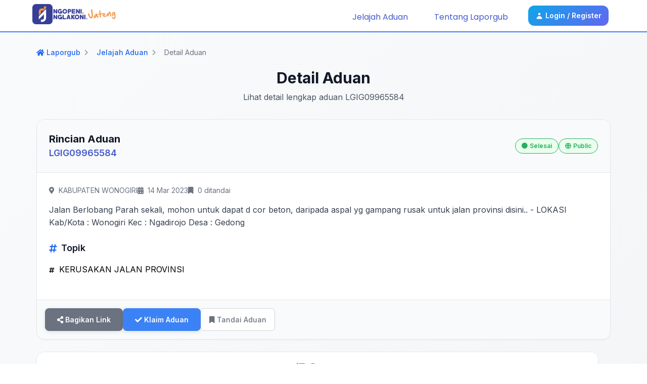

--- FILE ---
content_type: text/html; charset=UTF-8
request_url: https://laporgub.jatengprov.go.id/detail/LGIG09965584.html
body_size: 12973
content:
<!-- Connecting to the template -->



<!-- The dynamic content goes here -->

<!DOCTYPE html>
<html lang="en">
<head>
    <meta charset="utf-8" />
    <meta http-equiv="X-UA-Compatible" content="IE=edge,chrome=1" />
    <meta http-equiv="Content-Type" content="text/html; charset=utf-8" />
    
    <title>LaporGub! - Detail Aduan LGIG09965584</title>
    <link rel="icon" type="image/x-icon" href="https://laporgub.jatengprov.go.id/img/logo-gram-border.png">

    <meta name="apple-mobile-web-app-capable" content="yes" />
    <meta name="apple-mobile-web-app-title" content="LaporGub! - Detail Aduan LGIG09965584">
    <meta name="viewport" content="width=device-width, initial-scale=1, maximum-scale=1, user-scalable=0" />
    <meta name="description" content="Portal Laporan Pengaduan Online Provinsi Jawa Tengah" />
    <meta name="author" content="Pemerintah Provinsi Jawa Tengah">

    <meta property="og:type" content="website" />
    <meta property="og:title" content="LaporGub! - Detail Aduan LGIG09965584" />
    <meta property="og:description" content="Portal Laporan Pengaduan Online Provinsi Jawa Tengah" />
    <meta property="og:image" content="https://laporgub.jatengprov.go.id/img/logo-gram-border.png" />
    <meta property="og:url" content="https://laporgub.jatengprov.go.id" />

    <meta name="Author" content="Pemerintah Provinsi Jawa Tengah" />
    <link rel="canonical" href="https://laporgub.jatengprov.go.id" />
    <link rel="image_src" href="https://laporgub.jatengprov.go.id/img/logo-gram-border.png" />
    <link rel="home" href="https://laporgub.jatengprov.go.id" />

    <meta name="theme-color" content="#000000">
    <!-- Windows Phone -->
    <meta name="msapplication-navbutton-color" content="#000000">
    <!-- iOS Safari -->
    <meta name="apple-mobile-web-app-status-bar-style" content="#000000">
    <meta name="viewport" content="width=device-width, initial-scale = 1.0, user-scalable = no">

    <link rel="stylesheet" href="https://cdnjs.cloudflare.com/ajax/libs/font-awesome/5.13.0/css/all.min.css">
    <link rel="preconnect" href="https://fonts.googleapis.com">
    <link rel="preconnect" href="https://fonts.gstatic.com" crossorigin>
    <link rel="stylesheet" href="https://cdnjs.cloudflare.com/ajax/libs/font-awesome/5.13.0/css/all.min.css">
    
    <link href="https://fonts.googleapis.com/css2?family=Inter:wght@100;200;300;400;500;600;700;800&family=Karla:ital,wght@0,200;0,300;0,400;0,500;0,600;0,700;0,800;1,200;1,300;1,400;1,500;1,600;1,700;1,800&family=Poppins:ital,wght@0,100;0,200;0,300;0,400;0,500;0,600;0,700;1,100;1,200;1,300;1,400;1,500;1,600;1,700&family=Rubik:ital,wght@0,300;0,400;0,500;0,600;0,700;0,800;0,900;1,300;1,400;1,500;1,600;1,700;1,800;1,900&display=swap" rel="stylesheet">
    <link href="https://unpkg.com/tailwindcss@^2/dist/tailwind.min.css?v=1769145979" rel="stylesheet">
    <link href="https://laporgub.jatengprov.go.id/css/app.css?v=1769145979" rel="stylesheet">
    <link href="https://laporgub.jatengprov.go.id/css/custom.css?v=1769145979" rel="stylesheet">
    
    <!-- Modern SVG Icons Styling -->
    <style>
        /* Unified SVG Icon Styling */
        svg {
            display: inline-block !important;
            vertical-align: middle !important;
            transition: all 0.2s ease !important;
        }
        
        /* Notification Icons */
        #dropdownNotificationButton svg,
        #dropdownNotificationMobileButton svg {
            color: #334155 !important;
            width: 1.25rem !important;
            height: 1.25rem !important;
        }
        
        #dropdownNotificationMobileButton svg {
            width: 1.5rem !important;
            height: 1.5rem !important;
        }
        
        /* Profile, About, Logout Icons */
        .dropdown-menu svg {
            color: #334155 !important;
            width: 1.25rem !important;
            height: 1.25rem !important;
        }
        
        /* Login/Register Icon */
        .login-btn svg {
            color: #ffffff !important;
            width: 1rem !important;
            height: 1rem !important;
        }
        
        /* Hover Effects */
        #dropdownNotificationButton:hover svg,
        #dropdownNotificationMobileButton:hover svg {
            transform: scale(1.1) !important;
            color: #1f2937 !important;
        }
        
        .dropdown-menu a:hover svg {
            transform: scale(1.05) !important;
            color: #1f2937 !important;
        }
        
        /* Desktop notification button styling */
        #dropdownNotificationButton {
            background: rgba(255,255,255,0.9) !important;
            border: 1px solid rgba(15,23,42,0.12) !important;
        }
        
        /* Hide desktop notification on mobile */
        @media (max-width: 639px) {
            /* Hide desktop notification button */
            #dropdownNotificationButton {
                display: none !important;
                visibility: hidden !important;
                opacity: 0 !important;
            }
            
            /* Hide desktop notification dropdown */
            #dropdownNotification {
                display: none !important;
                visibility: hidden !important;
                opacity: 0 !important;
            }
            
            /* Hide the entire desktop notification container */
            div[class*="sm:inline-flex"] {
                display: none !important;
            }
        }
        
        /* Show desktop notification only on desktop */
        @media (min-width: 640px) {
            #dropdownNotificationButton {
                display: flex !important;
                visibility: visible !important;
                opacity: 1 !important;
            }
        }
    </style>
    
    <!-- select2 -->
    <link href="https://laporgub.jatengprov.go.id/plugins/select2/select2.min.css" rel="stylesheet"/>
    <!-- stepper -->
    <link rel="stylesheet" href="https://laporgub.jatengprov.go.id/plugins/stepper/bs-stepper.min.css">
    <!-- sweetalert -->
    <link href="https://laporgub.jatengprov.go.id/plugins/sweetalert/sweetalert2.min.css" rel="stylesheet">

        <!-- Google tag (gtag.js) -->
    <script async src="https://www.googletagmanager.com/gtag/js?id=G-FDVB6JR4TJ"></script>
    <script>
        window.dataLayer = window.dataLayer || [];
        function gtag(){dataLayer.push(arguments);}
        gtag('js', new Date());

        gtag('config', 'G-FDVB6JR4TJ');
    </script>
    </head>




<body class="overflow-x-hidden sm:overflow-auto font-inter" id="bodyDiv">
            <header style="">
    <nav class="sm:flex sm:justify-between sm:items-center sm:inline-block sm:h-16 sm:py-3 sm:px-2 flex h-20 bg-white text-primary-600 font-poppins">
        <div class="flex justify-between w-full">
            <div class="flex items-center flex-1">
                <div class="px-4 self-center sm:hidden flex-none">
                    <button class="p-2 bg-transparent" type="button" id="burger"
                            style="border:1px solid rgba(15,23,42,0.12); border-radius:12px; transition:all .2s ease;">
                        <svg xmlns="http://www.w3.org/2000/svg" class="h-6 w-6" fill="none" viewBox="0 0 24 24" stroke="currentColor" stroke-width="2"
                             style="color:#0f172a;">
                            <path stroke-linecap="round" stroke-linejoin="round" d="M4 6h16M4 12h16M4 18h16" />
                        </svg>
                    </button>
                </div>
                <div class="lg:ml-14 sm:ml-8 flex-1">
                    <a href="https://laporgub.jatengprov.go.id" style="display:inline-flex; align-items:center; gap:10px; text-decoration:none;">
                        <img class="sm:w-14 w-10 inline-block" src="https://laporgub.jatengprov.go.id/img/logo-gram-border.png" alt="logo">
                        <img class="sm:h-6 h-8 block sm:block logo-text" src="https://laporgub.jatengprov.go.id/img/logo-and-text-new.png" alt="logo" style="display: none;">
                        <style>
                            @media (min-width: 640px) { .logo-text { display: inline-block !important; } }
                        </style>
                    </a>
                </div>
            </div>

            <!-- Notif and Profile Button for MOBILE -->
            <div class="sm:hidden block flex items-center flex-initial w-1/3">
                                <a href="https://laporgub.jatengprov.go.id/login"
                   class="mx-3 my-2 font-inter px-3 py-1 border sm:border-primary-800 sm:bg-white-400 sm:text-current rounded-md text-white border-white text-center block sm:inline"
                   style="display:inline-flex; align-items:center; gap:8px; background:linear-gradient(135deg,#0ea5e9,#6366f1); color:#fff; border:none; border-radius:12px; padding:10px 14px; font-weight:600;">
                    <svg class="w-4 h-4 mr-1" style="color:#fff;" fill="currentColor" viewBox="0 0 20 20" xmlns="http://www.w3.org/2000/svg">
                        <path fill-rule="evenodd" d="M10 9a3 3 0 100-6 3 3 0 000 6zm-7 9a7 7 0 1114 0H3z" clip-rule="evenodd"></path>
                    </svg>
                    <span class="text-sm font-semibold">Login / Register</span>
                </a>
                            </div>
        </div>

                <div class="lg:mr-14 sm:mr-8 sm:inline sm:static sm:pt-0 sm:mt-0 sm:p-0 block absolute -left-[300px] w-[300px] h-full sm:h-auto sm:w-auto mt-20 py-4 px-6 z-[200] sm:items-center items-start bg-primary-600 sm:bg-transparent flex flex-col sm:flex-none" id="menu">
            
            <a href="https://laporgub.jatengprov.go.id/jelajah"
               class="uppercase sm:normal-case lg:mx-3 sm:mx-0 px-2 py-1.5 text-white sm:text-primary-600 text-center block sm:inline sm:hover:bg-primary-50 sm:hover:font-semibold"
               style="padding:8px 12px; border-radius:10px; transition:all .2s ease;">
                <span class="sm:hidden text-white pr-2">
                    <svg class="w-4 h-4" style="opacity:.9;" fill="currentColor" viewBox="0 0 20 20" xmlns="http://www.w3.org/2000/svg">
                        <path fill-rule="evenodd" d="M8 4a4 4 0 100 8 4 4 0 000-8zM2 8a6 6 0 1110.89 3.476l4.817 4.817a1 1 0 01-1.414 1.414l-4.816-4.816A6 6 0 012 8z" clip-rule="evenodd"></path>
                    </svg>
                </span>
                Jelajah Aduan
            </a>

                        <a href="https://laporgub.jatengprov.go.id/tentang"
               class="uppercase sm:normal-case lg:mx-3 sm:mx-0 px-2 py-1.5 text-white sm:text-primary-600 text-center block sm:inline sm:hover:bg-primary-50 sm:hover:font-semibold"
               style="padding:8px 12px; border-radius:10px; transition:all .2s ease;">
                <span class="sm:hidden text-white pr-2">
                    <svg class="w-4 h-4" style="opacity:.9;" fill="currentColor" viewBox="0 0 20 20" xmlns="http://www.w3.org/2000/svg">
                        <path fill-rule="evenodd" d="M18 10a8 8 0 11-16 0 8 8 0 0116 0zm-7-4a1 1 0 11-2 0 1 1 0 012 0zM9 9a1 1 0 000 2v3a1 1 0 001 1h1a1 1 0 100-2v-3a1 1 0 00-1-1H9z" clip-rule="evenodd"></path>
                    </svg>
                </span>
                Tentang Laporgub
            </a>
            
                        <a href="https://laporgub.jatengprov.go.id/login"
               class="mx-3 my-2 font-inter px-3 py-1 border sm:border-primary-800 sm:bg-white-400 sm:text-current rounded-md text-white border-white text-center block sm:inline"
               style="display:inline-flex; align-items:center; gap:8px; background:linear-gradient(135deg,#0ea5e9,#6366f1); color:#fff; border:none; border-radius:12px; padding:10px 14px; font-weight:600;">
                <svg class="w-4 h-4 mr-1" style="color:#fff;" fill="currentColor" viewBox="0 0 20 20" xmlns="http://www.w3.org/2000/svg">
                    <path fill-rule="evenodd" d="M10 9a3 3 0 100-6 3 3 0 000 6zm-7 9a7 7 0 1114 0H3z" clip-rule="evenodd"></path>
                </svg>
                <span class="text-sm font-semibold">Login / Register</span>
            </a>
                    </div>
            </nav>
</header>
    
    <main style="min-height: 45vh">
        <!-- Dynamic Content Section -->
        <!-- Main Container -->
<div class="min-h-screen bg-gradient-to-br from-gray-50 to-gray-100">
    <div class="container mx-auto px-4 sm:px-6 lg:px-8 py-8">
        
        <!-- Header Section -->
        <div class="mb-8">
            <!-- Breadcrumbs -->
            <nav class="flex items-center space-x-2 text-sm mb-6">
                <a href="https://laporgub.jatengprov.go.id" class="text-blue-600 hover:text-blue-800 font-medium transition-colors">
                    <i class="fas fa-home mr-1"></i>Laporgub
                </a>
                <i class="fas fa-chevron-right text-gray-400 text-xs"></i>
                <a href="https://laporgub.jatengprov.go.id/jelajah" class="text-blue-600 hover:text-blue-800 font-medium transition-colors">Jelajah Aduan</a>
                <i class="fas fa-chevron-right text-gray-400 text-xs"></i>
                <span class="text-gray-500">Detail Aduan</span>
            </nav>
            
            <!-- Page Title -->
            <div class="text-center mb-8">
                <h1 class="text-3xl sm:text-4xl font-bold text-gray-900 mb-2">Detail Aduan</h1>
                <p class="text-gray-600 max-w-2xl mx-auto">Lihat detail lengkap aduan LGIG09965584</p>
            </div>
        </div>

        <!-- Card aduan -->
        <div class="pb-2 min-h-[90vh]">
            <div class="grid grid-cols-1 lg:grid-cols-3 gap-6">
            <!-- Section Detail Aduan -->
            <div class="lg:col-span-2">
                <div class="bg-white rounded-2xl shadow-sm border border-gray-200 overflow-hidden" style="padding-left: 0 !important; padding-right: 0 !important;">
                    <!-- header card -->
                    <div class="p-6 border-b border-gray-200 bg-gray-50">
                        <div class="flex flex-col sm:flex-row sm:items-center sm:justify-between gap-4">
                            <div>
                                <h2 class="text-xl font-bold text-gray-900">Rincian Aduan</h2>
                                <p class="text-primary-600 font-semibold text-lg">LGIG09965584</p>
                            </div>
                            <div class="flex flex-wrap gap-2">
                                <span class="status-badge inline-flex items-center px-3 py-1 rounded-full text-sm font-medium" 
                                      data-bg-color="#eaffed" 
                                      data-text-color="#27ae60">
                                    <i class="fas fa-circle mr-1 text-xs"></i>
                                    Selesai
                                </span>
                                <span class="jenis-badge inline-flex items-center px-3 py-1 rounded-full text-sm font-medium" 
                                      data-bg-color="#eaffed" 
                                      data-text-color="#27ae60">
                                    <i class="fas fa-globe mr-1 text-xs"></i>
                                    Public
                                </span>
                            </div>
                        </div>
                    </div>
                    <!-- content card -->
                    <div class="p-6">
                                                                                
                            <div class="mb-6">
                                <div class="meta-info-responsive">
                                    <div class="meta-item">
                                        <i class="fas fa-map-marker-alt mr-2"></i>
                                        <span>KABUPATEN WONOGIRI</span>
                                    </div>
                                    <div class="meta-item">
                                        <i class="fas fa-calendar-alt mr-2"></i>
                                        <span>14 Mar 2023</span>
                                    </div>
                                    <div class="meta-item">
                                        <i class="fas fa-bookmark mr-2"></i>
                                        <span id="count-mark-132810">0 ditandai</span>
                                    </div>
                                </div>
                                <div class="rich-text-content text-gray-700 leading-relaxed">
                                    Jalan Berlobang Parah sekali, mohon untuk dapat d cor beton, daripada aspal yg gampang rusak untuk jalan provinsi disini..
- LOKASI
Kab/Kota : Wonogiri
Kec : Ngadirojo
Desa : Gedong
                                </div>
                            </div>
                            
                                                            <div class="mb-6">
                                    <h3 class="text-lg font-semibold text-gray-900 mb-4 flex items-center">
                                        <i class="fas fa-hashtag mr-2 text-blue-600"></i>
                                        Topik
                                    </h3>
                                    <div class="flex flex-wrap gap-2">
                                                                                    <a href="https://laporgub.jatengprov.go.id/jelajah?search=KERUSAKAN%20JALAN%20PROVINSI" class="topic-tag">
                                                <i class="fas fa-hashtag mr-1 text-xs"></i>
                                                KERUSAKAN JALAN PROVINSI
                                            </a>
                                                                            </div>
                                </div>
                                                                        </div>
                    <!-- footer card -->
                    <div class="p-4 sm:p-6 border-t border-gray-200 bg-gray-50">
                        <div class="footer-card-responsive">
                            <!-- Action Buttons Section -->
                            <div class="footer-actions-section">
                                <div class="action-buttons-wrapper">
                                    <button class="btn-modern btn-secondary" type="button" onclick="clipboard()">
                                        <i class="fas fa-share-alt mr-1 sm:mr-2"></i>
                                        <span class="hidden xs:inline">Bagikan Link</span>
                                        <span class="xs:hidden">Bagikan</span>
                                    </button>
                                                                        <a href="https://laporgub.jatengprov.go.id/signup?claim=LGIG09965584">
                                        <button class="btn-modern btn-primary" type="button">
                                            <i class="fas fa-check mr-1 sm:mr-2"></i>
                                            <span class="hidden xs:inline">Klaim Aduan</span>
                                            <span class="xs:hidden">Klaim</span>
                                        </button>
                                    </a>
                                                                        <button type="button" class="mark-button " 
                                            data-complaint-id="132810" 
                                            data-marked="false"
                                            data-user-login="false"
                                            id="btn-mark-132810">
                                        <i class="fas fa-bookmark mr-1"></i>
                                        <span class="hidden xs:inline">Tandai Aduan</span>
                                        <span class="xs:hidden">Tandai</span>
                                    </button>
                                </div>
                            </div>

                            <!-- Bookmark Section -->
                            <!-- <div class="footer-bookmark-section">
                                <div class="bookmark-info-wrapper">
                                    <i class="fas fa-bookmark mr-1"></i>
                                    <span id="count-mark-132810">0</span>
                                    <span class="hidden sm:inline">&nbsp;ditandai</span>
                                    <span class="sm:hidden">&nbsp;ditandai</span>
                                </div>
                                <button type="button" class="mark-button " onclick="window.location=&#039;https://laporgub.jatengprov.go.id/login&#039;" id="btn-mark-132810">
                                    <i class="fas fa-bookmark mr-1"></i>
                                    <span class="hidden xs:inline">Tandai Aduan</span>
                                    <span class="xs:hidden">Tandai</span>
                                </button>
                            </div> -->
                        </div>
                    </div>
                </div>
            </div>


            <!-- Section Progress dan Diskusi -->
            <div class="lg:col-span-1">
                <div class="bg-white rounded-2xl shadow-sm border border-gray-200 overflow-hidden" style="padding-left: 0 !important; padding-right: 0 !important;">
                    <div class="tab-navigation">
                        <div class="tab-list" id="myTab" role="tablist">
                            <div class="tab-item" role="presentation">
                                <button class="tab-link active" id="progress-tab" type="button" role="tab" aria-controls="progress" aria-selected="true">
                                    <i class="fas fa-list mr-2"></i>
                                    Proses
                                </button>
                            </div>
                                                    </div>
                    </div>

                    <div class="tab-content">
                        <!-- Tab Content Progres -->
                        <div class="tab-pane active" id="progress" role="tabpanel" aria-labelledby="progress-tab">
                            <div class="p-6">
                                                                    <div class="space-y-4">
                                                                                <div class="timeline-item">
                                            <div class="timeline-marker">
                                                <i class="fas fa-dot-circle text-disposisi"></i>
                                            </div>
                                            <div class="timeline-content">
                                                <div class="timeline-header">
                                                    <h4 class="timeline-title status-disposisi">Disposisi</h4>
                                                    <span class="timeline-date">
                                                        Rabu, 15 Maret 2023 - 11:39 WIB
                                                    </span>
                                                </div>
                                                <div class="timeline-body">
                                                                                                            <p class="timeline-user">Admin Gubernuran</p>
                                                                                                        <div class="timeline-description">
                                                                                                                    Laporan telah diteruskan ke DINAS PEKERJAAN UMUM BINA MARGA CIPTA KARYA
                                                                                                            </div>
                                                                                                    </div>
                                            </div>
                                        </div>
                                                                                <div class="timeline-item">
                                            <div class="timeline-marker">
                                                <i class="fas fa-check-circle text-verifikasi"></i>
                                            </div>
                                            <div class="timeline-content">
                                                <div class="timeline-header">
                                                    <h4 class="timeline-title status-verifikasi">Verifikasi</h4>
                                                    <span class="timeline-date">
                                                        Rabu, 15 Maret 2023 - 13:10 WIB
                                                    </span>
                                                </div>
                                                <div class="timeline-body">
                                                                                                            <p class="timeline-user">DINAS PEKERJAAN UMUM BINA MARGA CIPTA KARYA</p>
                                                                                                        <div class="timeline-description">
                                                                                                                    Siap terimakasih laporannya
                                                                                                            </div>
                                                                                                    </div>
                                            </div>
                                        </div>
                                                                                <div class="timeline-item">
                                            <div class="timeline-marker">
                                                <i class="fas fa-check-circle text-diproses"></i>
                                            </div>
                                            <div class="timeline-content">
                                                <div class="timeline-header">
                                                    <h4 class="timeline-title status-diproses">Progress</h4>
                                                    <span class="timeline-date">
                                                        Rabu, 15 Maret 2023 - 13:37 WIB
                                                    </span>
                                                </div>
                                                <div class="timeline-body">
                                                                                                            <p class="timeline-user">DINAS PEKERJAAN UMUM BINA MARGA CIPTA KARYA</p>
                                                                                                        <div class="timeline-description">
                                                                                                                    <p style="margin-bottom: 0px;">kami koordinasikan dg tim BPJ Wilayah Surakarta
                                                                                                            </div>
                                                                                                    </div>
                                            </div>
                                        </div>
                                                                                <div class="timeline-item">
                                            <div class="timeline-marker">
                                                <i class="fas fa-check-circle text-selesai"></i>
                                            </div>
                                            <div class="timeline-content">
                                                <div class="timeline-header">
                                                    <h4 class="timeline-title status-selesai">Selesai</h4>
                                                    <span class="timeline-date">
                                                        Rabu, 15 Maret 2023 - 13:51 WIB
                                                    </span>
                                                </div>
                                                <div class="timeline-body">
                                                                                                            <p class="timeline-user">DINAS PEKERJAAN UMUM BINA MARGA CIPTA KARYA</p>
                                                                                                        <div class="timeline-description">
                                                                                                                    <p style="margin-bottom: 0px;">Ruas jalan Ngadirojo-Giriwoyo utk tahun 2023 ini akan dilakukan peningkatan dg beton di STA 46+300 - STA 46+800 dan peningkatan dg Asbuton di STA 44+500 - STA 45+000.<p style="margin-bottom: 0px;">mohon maaf atas ketidaknyamanannya njih kak
                                                                                                            </div>
                                                                                                    </div>
                                            </div>
                                        </div>
                                                                            </div>
                                                            </div>
                        </div>

                                            </div>
                </div>
            </div>
        </div>
    </div>
</div>

<div id="myModalImage" tabindex="-1" class="hidden overflow-y-auto overflow-x-hidden fixed top-0 right-0 left-0 z-50 w-full md:inset-0 h-modal md:h-full" style="z-index: 999999999999;">
    <div class="relative p-4 max-w-4xl h-full md:h-auto">
        <!-- Modal content -->
        <div class="relative bg-white rounded-lg shadow dark:bg-gray-700">
            <!-- Modal header -->
            <div class="flex justify-between items-center p-5 rounded-t border-b dark:border-gray-600">
                <h3 class="text-xl font-medium text-gray-900 dark:text-white">
                    Preview Gambar
                </h3>
                <button type="button" class="text-gray-400 bg-transparent hover:bg-gray-200 hover:text-gray-900 rounded-lg text-sm p-1.5 ml-auto inline-flex items-center dark:hover:bg-gray-600 dark:hover:text-white" id="close-modal-img">
                    <svg aria-hidden="true" class="w-5 h-5" fill="currentColor" viewBox="0 0 20 20" xmlns="http://www.w3.org/2000/svg"><path fill-rule="evenodd" d="M4.293 4.293a1 1 0 011.414 0L10 8.586l4.293-4.293a1 1 0 111.414 1.414L11.414 10l4.293 4.293a1 1 0 01-1.414 1.414L10 11.414l-4.293 4.293a1 1 0 01-1.414-1.414L8.586 10 4.293 5.707a1 1 0 010-1.414z" clip-rule="evenodd"></path></svg>
                    <span class="sr-only">Close modal</span>
                </button>
            </div>
            <!-- Modal body -->
            <div class="p-6 space-y-6">
                <center>
                    <img class="" id="myImg" style="max-height: 34rem;">
                </center>
            </div>
        </div>
    </div>
</div>

<div id="modal-rating" tabindex="-1" class="hidden overflow-y-auto overflow-x-hidden fixed top-0 right-0 left-0 z-50 md:inset-0 h-modal md:h-full">
    <div class="relative p-4 w-full max-w-md h-full md:h-auto">
        <div class="relative bg-white rounded-2xl shadow-lg border border-gray-200">
            <!-- Modal header -->
            <div class="flex justify-between items-center p-6 border-b border-gray-200">
                <h3 class="text-xl font-bold text-gray-900">Tulis Ulasan</h3>
                <button type="button" class="text-gray-400 hover:text-gray-600 transition-colors" data-modal-toggle="modal-rating" id="btn-close-modal-rating">
                    <i class="fas fa-times text-xl"></i>
                </button>
            </div>

            <!-- Modal Form -->
            <div class="p-6">
                <form class="space-y-6" action="#" id="form-rating">
                    <input type="hidden" name="_token" value="k2j3SrWH0EiOQ6AXtJwHUfEc20mYveBdGRzsEvq8" autocomplete="off">                    <div>
                        <label for="rating" class="block text-sm font-medium text-gray-700 mb-3">Rating</label>
                        <div class="rating-stars">
                            <input type="radio" name="rating" value="5" id="star5"  />
                            <label for="star5" class="star-label">★</label>
                            <input type="radio" name="rating" value="4" id="star4"  />
                            <label for="star4" class="star-label">★</label>
                            <input type="radio" name="rating" value="3" id="star3"  />
                            <label for="star3" class="star-label">★</label>
                            <input type="radio" name="rating" value="2" id="star2"  />
                            <label for="star2" class="star-label">★</label>
                            <input type="radio" name="rating" value="1" id="star1"  />
                            <label for="star1" class="star-label">★</label>
                        </div>
                        <div id="rating-invalid" class="invalid-feedback"></div>
                    </div>
                    <div>
                        <label for="ulasan" class="block text-sm font-medium text-gray-700 mb-3">Ulasan</label>
                        <textarea id="ulasan" name="ulasan" rows="4" required 
                            class="form-textarea w-full px-4 py-3 border border-gray-300 rounded-lg text-gray-700 placeholder-gray-500 focus:outline-none focus:ring-2 focus:ring-blue-500 focus:border-transparent resize-none" 
                            placeholder="Tulis ulasan Anda di sini..."></textarea>
                        <div id="ulasan-invalid" class="invalid-feedback"></div>
                    </div>
                    <div class="flex justify-end gap-3 pt-4">
                        <button type="button" class="btn-modern btn-secondary" data-modal-toggle="modal-rating">Batal</button>
                        <button id="save-rating" class="btn-modern btn-primary">Simpan Ulasan</button>
                    </div>
                </form>
            </div>
        </div>
    </div>
</div>
    </main>

    <!-- Menu Footer Section -->
    <footer class="bg-primary-800 text-white font-karla">
  <!-- main -->
  <div class="max-w-screen-2xl mx-auto px-4 sm:px-6 lg:px-10 py-8 lg:py-10">
    <div class="grid grid-cols-12 gap-y-8 gap-x-6 lg:gap-x-10">
      <!-- Brand -->
      <div class="col-span-12 md:col-span-6 lg:col-span-4 xl:col-span-4">
        <a href="https://laporgub.jatengprov.go.id" class="inline-flex items-center gap-3 group" aria-label="Beranda LaporGub">
          <img src="https://laporgub.jatengprov.go.id/img/logo-gram.png" alt="Logo LaporGub" class="h-9 w-auto object-contain transition-opacity duration-200 group-hover:opacity-90">
          <img src="https://laporgub.jatengprov.go.id/img/logo-and-text-new.png" alt="LaporGub" class="h-6 w-auto object-contain opacity-90">
        </a>

        <a href="https://diskominfo.jatengprov.go.id" target="_blank" rel="noopener" class="mt-5 inline-flex items-center gap-3 group">
          <img src="https://laporgub.jatengprov.go.id/img/diskominfo.png" alt="Diskominfo Jateng" class="h-9 w-auto object-contain">
          <p class="text-sm leading-snug">
            Dinas Komunikasi dan Informatika 
            <br class="hidden sm:block">
            Provinsi Jawa Tengah
          </p>
        </a>

        <p class="mt-5 text-xs text-white/70 leading-relaxed">
          Kanal resmi pengaduan masyarakat Provinsi Jawa Tengah.
        </p>

        <div class="mt-5 flex items-center gap-3">
          <a href="https://laporgub.jatengprov.go.id/android" target="_blank" rel="noopener" class="inline-flex">
            <img src="https://laporgub.jatengprov.go.id/img/google-play-badge.png" alt="Unduh di Google Play" class="h-10 w-auto object-contain transition-transform duration-200 hover:scale-[1.02]">
          </a> 
          <a href="https://laporgub.jatengprov.go.id/ios" target="_blank" rel="noopener" class="inline-flex">
            <img src="https://laporgub.jatengprov.go.id/img/app-store-badge.png" alt="Unduh di App Store" class="h-10 w-auto object-contain">
          </a>
        </div>
      </div>

      <!-- Kanal Aduan -->
      <div class="col-span-12 sm:col-span-6 md:col-span-3 lg:col-span-2 xl:col-span-2">
        <p class="text-base font-semibold tracking-wide">Kanal Aduan</p>
        <ul class="mt-3 grid grid-cols-1 lg:grid-cols-2 gap-y-2.5 gap-x-4">
          <li>
            <a href="https://www.facebook.com/laporgub.jtg" target="_blank" rel="noopener" class="inline-flex items-center gap-2 group">
              <svg xmlns="http://www.w3.org/2000/svg" class="h-4 w-4 shrink-0" fill="currentColor" viewBox="0 0 448 512"><path d="M400 32H48A48 48 0 0 0 0 80v352a48 48 0 0 0 48 48h137.25V327.69h-63V256h63v-54.64c0-62.15 37-96.48 93.67-96.48 27.14 0 55.52 4.84 55.52 4.84v61h-31.27c-30.81 0-40.42 19.12-40.42 38.73V256h68.78l-11 71.69h-57.78V480H400a48 48 0 0 0 48-48V80a48 48 0 0 0-48-48z"/></svg>
              <span class="text-sm transition-colors duration-200 group-hover:text-white/90">LaporGub</span>
            </a>
          </li>
          <li>
            <a href="https://www.instagram.com/laporgub.jtg" target="_blank" rel="noopener" class="inline-flex items-center gap-2 group">
              <svg xmlns="http://www.w3.org/2000/svg" class="h-4 w-4 shrink-0" fill="currentColor" viewBox="0 0 448 512"><path d="M224.1 141c-63.6 0-114.9 51.3-114.9 114.9s51.3 114.9 114.9 114.9S339 319.5 339 255.9 287.7 141 224.1 141zm0 189.6c-41.1 0-74.7-33.5-74.7-74.7s33.5-74.7 74.7-74.7 74.7 33.5 74.7 74.7-33.6 74.7-74.7 74.7zm146.4-194.3c0 14.9-12 26.8-26.8 26.8-14.9 0-26.8-12-26.8-26.8s12-26.8 26.8-26.8 26.8 12 26.8 26.8zM398.8 388c-7.8 19.6-22.9 34.7-42.6 42.6-29.5 11.7-99.5 9-132.1 9s-102.7 2.6-132.1-9c-19.6-7.8-34.7-22.9-42.6-42.6-11.7-29.5-9-99.5-9-132.1s-2.6-102.7 9-132.1c7.8-19.6 22.9-34.7 42.6-42.6 29.5-11.7 99.5-9 132.1-9s102.7-2.6 132.1 9c19.6 7.8 34.7 22.9 42.6 42.6 11.7 29.5 9 99.5 9 132.1s2.7 102.7-9 132.1z"/></svg>
              <span class="text-sm transition-colors duration-200 group-hover:text-white/90">@laporgub.jtg</span>
            </a>
          </li>
          <li>
            <a href="https://www.x.com/LaporGub_" target="_blank" rel="noopener" class="inline-flex items-center gap-2 group">
              <svg class="h-4 w-4 shrink-0" fill="currentColor" viewBox="0 0 1668.56 1221.19" aria-hidden="true"><g transform="translate(52.390088,-25.058597)"><path d="M283.94,167.31l386.39,516.64L281.5,1104h87.51l340.42-367.76L984.48,1104h297.8L874.15,558.3l361.92-390.99h-87.51l-313.51,338.7l-253.31-338.7H283.94z M412.63,231.77h136.81l604.13,807.76h-136.81L412.63,231.77z"/></g></svg>
              <span class="text-sm transition-colors duration-200 group-hover:text-white/90">@LaporGub_</span>
            </a>
          </li>
          <li>
            <a href="https://wa.me/628112920200" target="_blank" rel="noopener" class="inline-flex items-center gap-2 group">
              <svg xmlns="http://www.w3.org/2000/svg" class="h-4 w-4 shrink-0" fill="currentColor" viewBox="0 0 448 512"><path d="M380.9 97.1C339 55.1 283.2 32 223.9 32c-122.4 0-222 99.6-222 222 0 39.1 10.2 77.3 29.6 111L0 480l117.7-30.9c32.4 17.7 68.9 27 106.1 27h.1c122.3 0 224.1-99.6 224.1-222 0-59.3-25.2-115-67.1-157zM224 438.7c-33.2 0-65.7-8.9-94-25.7l-6.7-4-69.8 18.3L72 359.2l-4.4-7c-18.5-29.4-28.2-63.3-28.2-98.2 0-101.7 82.8-184.5 184.6-184.5 49.3 0 95.6 19.2 130.4 54.1 34.8 34.9 56.2 81.2 56.1 130.5 0 101.8-84.9 184.6-186.6 184.6zm101.2-138.2c-5.5-2.8-32.8-16.2-37.9-18-5.1-1.9-8.8-2.8-12.5 2.8-3.7 5.6-14.3 18-17.6 21.8-3.2 3.7-6.5 4.2-12 1.4-32.6-16.3-54-29.1-75.5-66-5.7-9.8 5.7-9.1 16.3-30.3 1.8-3.7.9-6.9-.5-9.7-1.4-2.8-12.5-30.1-17.1-41.2-4.5-10.8-9.1-9.3-12.5-9.5-3.2-.2-6.9-.2-10.6-.2-3.7 0-9.7 1.4-14.8 6.9-5.1 5.6-19.4 19-19.4 46.3 0 27.3 19.9 53.7 22.6 57.4 2.8 3.7 39.1 59.7 94.8 83.8 35.2 15.2 49 16.5 66.6 13.9 10.7-1.6 32.8-13.4 37.4-26.4 4.6-13 4.6-24.1 3.2-26.4-1.3-2.5-5-3.9-10.5-6.6z"/></svg>
              <span class="text-sm transition-colors duration-200 group-hover:text-white/90">0811-2920-200</span>
            </a>
          </li>
          <li>
            <a href="https://www.lapor.go.id" target="_blank" rel="noopener" class="inline-flex items-center gap-2 group">
              <img src="https://laporgub.jatengprov.go.id/img/logo-span-lapor.png" alt="SP4N-LAPOR" class="h-4 w-4 shrink-0">
              <span class="text-sm transition-colors duration-200 group-hover:text-white/90">SP4N-LAPOR</span>
            </a>
          </li>
        </ul>
      </div>

      <!-- Link Lain -->
      <div class="col-span-12 md:col-span-6 lg:col-span-2 xl:col-span-2">
        <p class="text-base font-semibold tracking-wide">Link Lain</p>
        <ul class="mt-3 grid grid-cols-1 lg:grid-cols-2 gap-y-2.5 gap-x-4">
          <li><a href="https://laporgub.jatengprov.go.id/privacy" class="text-sm hover:underline underline-offset-4 decoration-white/40">Kebijakan Privasi</a></li>
          <li><a href="https://laporgub.jatengprov.go.id/faq" class="text-sm hover:underline underline-offset-4 decoration-white/40">FAQ</a></li>
          <li><a href="https://laporgub.jatengprov.go.id/sop" class="text-sm hover:underline underline-offset-4 decoration-white/40">SOP LaporGub</a></li>
          <li><a href="https://diskominfo.jatengprov.go.id" target="_blank" rel="noopener" class="text-sm hover:underline underline-offset-4 decoration-white/40">Website Diskominfo Jateng</a></li>
          <li><a href="https://jatengprov.go.id" target="_blank" rel="noopener" class="text-sm hover:underline underline-offset-4 decoration-white/40">Jatengprov.go.id</a></li>
        </ul>
      </div>

      <!-- Kontak -->
      <div class="col-span-12 sm:col-span-6 md:col-span-3 lg:col-span-3 xl:col-span-3">
        <p class="text-base font-semibold tracking-wide">Kontak Kami</p>
        <ul class="mt-3 space-y-2.5">
          <li class="inline-flex items-center gap-2">
            <img src="https://laporgub.jatengprov.go.id/img/logo-gram.png" alt="LaporGub" class="h-5 w-5 object-contain">
            <span class="text-sm break-all">&nbsp;&nbsp;laporgub.jatengprov.go.id</span>
          </li>
          <li class="inline-flex items-center gap-2">
            <svg xmlns="http://www.w3.org/2000/svg" class="h-4 w-4 shrink-0" fill="currentColor" viewBox="0 0 512 512"><path d="M511.2 387l-23.25 100.8c-3.266 14.25-15.79 24.22-30.46 24.22C205.2 512 0 306.8 0 54.5c0-14.66 9.969-27.2 24.22-30.45l100.8-23.25C139.7-2.602 154.7 5.018 160.8 18.92l46.52 108.5c5.438 12.78 1.77 27.67-8.98 36.45L144.5 207.1c33.98 69.22 90.26 125.5 159.5 159.5l44.08-53.8c8.688-10.78 23.69-14.51 36.47-8.975l108.5 46.51C506.1 357.2 514.6 372.4 511.2 387z"/></svg>
            <!-- <span class="text-sm">(024) 844-1256</span> -->
            <span class="text-sm break-all">&nbsp;&nbsp;&nbsp;Call Center 150945</span>
          </li>
          <li class="flex gap-3">
            <svg xmlns="http://www.w3.org/2000/svg" class="h-5 w-5 shrink-0 mt-0.5" fill="currentColor" viewBox="0 0 576 512"><path d="M273.2 311.1C241.1 271.9 167.1 174.6 167.1 120C167.1 53.73 221.7 0 287.1 0C354.3 0 408 53.73 408 120C408 174.6 334.9 271.9 302.8 311.1C295.1 321.6 280.9 321.6 273.2 311.1V311.1zM416 503V200.4C419.5 193.5 422.7 186.7 425.6 179.8C426.1 178.6 426.6 177.4 427.1 176.1L543.1 129.7C558.9 123.4 576 135 576 152V422.8C576 432.6 570 441.4 560.9 445.1L416 503zM15.09 187.3L137.6 138.3C140 152.5 144.9 166.6 150.4 179.8C153.3 186.7 156.5 193.5 160 200.4V451.8L32.91 502.7C17.15 508.1 0 497.4 0 480.4V209.6C0 199.8 5.975 190.1 15.09 187.3H15.09zM384 504.3L191.1 449.4V255C212.5 286.3 234.3 314.6 248.2 331.1C268.7 357.6 307.3 357.6 327.8 331.1C341.7 314.6 363.5 286.3 384 255L384 504.3z"/></svg>
            <p class="text-sm leading-relaxed">
              Jl. Pahlawan No.9, Mugassari, Semarang Selatan, Kota Semarang, Jawa Tengah 50249<br>
              <a href="https://s.id/mapsgubernurjateng" target="_blank" rel="noopener" class="underline underline-offset-4 decoration-white/40 hover:decoration-white">Cek lokasi di Google Maps</a>
            </p>
          </li>
        </ul>
      </div>
    </div>
  </div>

  <!-- bottom bar -->
  <div class="border-t border-white/10">
    <div class="max-w-screen-2xl mx-auto px-4 sm:px-6 lg:px-10 py-4 flex flex-col sm:flex-row items-center justify-between gap-3">
      <p class="text-xs text-white/70">&copy; 2026 LaporGub Provinsi Jawa Tengah.</p>
      <nav class="flex items-center gap-4">
        <a href="https://laporgub.jatengprov.go.id/privacy" class="text-xs text-white/80 hover:text-white underline-offset-4 hover:underline">Privasi</a>
        <span class="text-white/30">•</span>
        <a href="https://laporgub.jatengprov.go.id/faq" class="text-xs text-white/80 hover:text-white underline-offset-4 hover:underline">FAQ</a>
        <span class="text-white/30">•</span>
        <a href="https://laporgub.jatengprov.go.id/sop" class="text-xs text-white/80 hover:text-white underline-offset-4 hover:underline">SOP</a>
      </nav>
    </div>
  </div>
</footer>

    <script src="https://laporgub.jatengprov.go.id/js/app.js"></script>
    <!-- jQuery -->
    <script src="https://laporgub.jatengprov.go.id/js/jquery.min.js"></script>
    <!-- select2 -->
    <script src="https://laporgub.jatengprov.go.id/plugins/select2/select2.min.js"></script>
    <!-- stepper -->
    <script src="https://laporgub.jatengprov.go.id/plugins/stepper/bs-stepper.min.js"></script>
    <!-- sweetalert -->
    <script src="https://laporgub.jatengprov.go.id/plugins/sweetalert/sweetalert2.min.js"></script>
    <!-- Tailwind Components - Flowbite -->
    <script src="https://laporgub.jatengprov.go.id/js/flowbite.js"></script>

    <script>
        const burger = document.querySelector("#burger");
        const menu = document.querySelector("#menu");
        const body = document.querySelector("#bodyDiv");

        burger.addEventListener('click', () => {
            if (menu.classList.contains('-left-[300px]')) {
                // displaying the menu sidebar
                menu.classList.remove('-left-[300px]');
                menu.classList.add('left-0');
                body.classList.add('overflow-hidden');
            } else {
                //hiding the menu
                menu.classList.add('-left-[300px]');
                menu.classList.remove('left-0');
                body.classList.remove('overflow-hidden');
            }
        })

        function showloader(yes) {
            if (yes) {
                $('.bg-loader').show();
            } else {
                $('.bg-loader').hide();
            }
        }

        $('#dropdownNotificationButton, #dropdownNotificationMobileButton').on("click", function(event) {
            event.preventDefault();
            $.ajax({
                url: "https://laporgub.jatengprov.go.id/frontnotif",
                type: 'get',
                success: function(response) {
                    $('#dropdownNotification').html(response);
                    $('#dropdownNotificationMobile').html(response);
                }
            });
        });
    </script>

        <!-- Google tag (gtag.js) -->
    <script async src="https://www.googletagmanager.com/gtag/js?id=G-FDVB6JR4TJ"></script>
    <script>
        window.dataLayer = window.dataLayer || [];
        function gtag(){dataLayer.push(arguments);}
        gtag('js', new Date());

        gtag('config', 'G-FDVB6JR4TJ');
    </script>
    
    <script src="https://laporgub.jatengprov.go.id/assets/plugins/custom/fslightbox/fslightbox.bundle.js"></script>
<script type="text/javascript">
    function cleanHtmlContent(html) {
        // Buat temporary div untuk parsing HTML
        let temp = document.createElement('div');
        temp.innerHTML = html;
        
        // Hapus semua tag <p><br></p> yang berlebihan
        let paragraphs = temp.querySelectorAll('p');
        paragraphs.forEach(p => {
            // Cek apakah paragraph hanya berisi <br> atau kosong
            if (p.innerHTML.trim() === '<br>' || p.innerHTML.trim() === '' || p.innerHTML.trim() === '&nbsp;') {
                p.remove();
            }
        });
        
        // Bersihkan multiple <br> tags yang berurutan
        let brElements = temp.querySelectorAll('br');
        let toRemove = [];
        
        for (let i = 0; i < brElements.length; i++) {
            let currentBr = brElements[i];
            let nextBr = brElements[i + 1];
            
            // Jika ada <br> berurutan, tandai untuk dihapus
            if (nextBr && currentBr.nextSibling === nextBr) {
                toRemove.push(currentBr);
            }
        }
        
        // Hapus <br> yang ditandai
        toRemove.forEach(br => br.remove());
        
        // Bersihkan paragraph kosong yang tersisa
        paragraphs = temp.querySelectorAll('p');
        paragraphs.forEach(p => {
            if (p.innerHTML.trim() === '' || p.innerHTML.trim() === '&nbsp;') {
                p.remove();
            }
        });
        
        return temp.innerHTML;
    }
    const targetEl = document.getElementById('myModalImage');
    const modalImg = new Modal(targetEl);

    // $('.img-lampiran').click(function(){
    //     $('#myImg').attr('src', $(this).attr('src'));
    //     modalImg.show();
    // });

    $('#close-modal-img').click(function(){
        modalImg.hide();
    });

    // Tab switching functionality
    $('.tab-link').click(function(e) {
        e.preventDefault();
        
        // Remove active class from all tabs and panes
        $('.tab-link').removeClass('active').attr('aria-selected', 'false');
        $('.tab-pane').addClass('hidden').removeClass('active');
        
        // Add active class to clicked tab
        $(this).addClass('active').attr('aria-selected', 'true');
        
        // Show corresponding pane
        const targetPane = $(this).attr('aria-controls');
        $('#' + targetPane).removeClass('hidden').addClass('active');
    });

    markAduan = async (complaint, marked) => {
        this.event.stopPropagation();
        let buttonAduan = $('#btn-mark-' + complaint);

        buttonAduan.prop('disabled', true);
        buttonAduan.html(
            '<i class="fas fa-spinner fa-spin mr-1"></i>' +
            '<span>' + (marked ? 'Tandai Aduan' : 'Batal Tandai') + '</span>'
        );

        await axios.post('https://laporgub.jatengprov.go.id/api/mark-aduan', {
            complaint: complaint,
            marked: marked
        })
        .then(function (response) {
            if (response.data.success) {
                buttonAduan.attr('onclick', 'markAduan(' + complaint + ', ' + (!marked) + ')');
                buttonAduan.toggleClass('text-gray-500')
                buttonAduan.toggleClass('text-amber-500')
                buttonAduan.html(
                    '<i class="fas fa-bookmark mr-1"></i>' +
                    '<span>' + (marked ? 'Batal Tandai' : 'Tandai Aduan') + '</span>'
                );

                $('#count-mark-' + complaint).html(response.data.data);
            }
        })
        .catch(function (error) {
            console.log(error);
        });

        buttonAduan.prop('disabled', false);
    }

    function clipboard()
    {
        var copyText = 'https://laporgub.jatengprov.go.id/detail/LGIG09965584.html';
        navigator.clipboard.writeText(copyText).then(function() {
            Swal.fire({
                text: "Link berhasil disalin.",
                icon: "success",
            });
        }, function(err) {
            Swal.fire({
                text: "Link gagal disalin.",
                icon: "error",
            });
            console.error('Async: Could not copy text: ', err);
        });
    }

    $('#form-diskusi').on('submit', function(e){
        e.preventDefault();

        showloader(true);
        $('#btn-diskusi').prop('disabled', true);

        const form = document.getElementById('form-diskusi');
        const formData = new FormData(form);
        const commentValue = document.getElementById('comment').value.split('\n').join('<br>');
        formData.set('_token', "k2j3SrWH0EiOQ6AXtJwHUfEc20mYveBdGRzsEvq8");
        formData.set('comment', commentValue);

        $.ajax({
            type: "POST",
            url: "https://laporgub.jatengprov.go.id/comment/132810",
            data: formData,
            contentType: false,
            processData: false,
            success: function (response) {
                const data = response.data;
                let attachmentHtml = '';
                if (data.attachment) {
                    if (data.attachment_type === 'pdf') {
                        attachmentHtml = `<a href="${data.attachment}" target="_blank" class="attachment-link inline-flex items-center text-sm text-blue-600 hover:underline"><i class="fas fa-file-pdf mr-2"></i> Lampiran PDF</a>`;
                    } else {
                        attachmentHtml = `<a data-fslightbox href="${data.attachment}" class="attachment-link block max-w-xs"><img src="${data.attachment}" class="attachment-thumbnail rounded-lg border border-gray-200" alt="Lampiran"></a>`;
                    }
                }

                $('#body-diskusi').append(`
                    <div class="chat-message chat-message-user">
                        <div class="chat-bubble">
                            <div class="chat-header">
                                <span class="chat-sender">Anda</span>
                            </div>
                            <div class="chat-content">
                                ${data.comment}
                                ${attachmentHtml ? `<div class="mt-3">${attachmentHtml}</div>` : ''}
                            </div>
                            <div class="chat-time">${data.time}</div>
                        </div>
                    </div>
                `);

                $('#comment').val('');
                $('#attachment').val('');
                if (typeof refreshFsLightbox === 'function') {
                    refreshFsLightbox();
                }
                const overflow = document.getElementById('overflow-diskusi');
                if (overflow) {
                    overflow.scrollTop = overflow.scrollHeight;
                }
            },
            error: function (response) {
                let resJson = response.responseJSON;
                if (typeof resJson.error !== 'undefined') {
                    let message = resJson.message;

                    Swal.fire({
                        text: message,
                        icon: "error",
                    }).then(function(){
                        $('#comment').focus();
                    });
                }
            },
            complete: function () {
                showloader(false);
                $('#btn-diskusi').prop('disabled', false);
            }
        });

        return false;
    });

    $('#save-rating').on('click', function (e) {
        e.preventDefault();
        var formData = new FormData($('#form-rating')[0]);
        var url = "https://laporgub.jatengprov.go.id/rating/132810";

        showloader(true);

        $.ajax({
            type: "POST",
            url: url,
            data: formData,
            contentType: false,
            processData: false,
            success: function (response) {
                $('.invalid-feedback').hide();
                Swal.fire({
                    text: response.message,
                    icon: "success",
                });
                $('#btn-close-modal-rating').trigger("click");
            },
            error: function (response) {
                let resJson = response.responseJSON;
                if (typeof resJson.error !== 'undefined') {
                    let message = resJson.error;
                    if (typeof message === 'object') {
                        messageKeys = Object.keys(message);
                        $('.invalid-feedback').hide();
                        messageKeys.forEach(element => {
                            $('#' + element).addClass('is-invalid');
                            $('#' + element + '-invalid').show();
                            $('#' + element + '-invalid').html(message[element][0]);
                        });
                    }
                }
            },
            complete: function (response) {
                showloader(false);
            }
        });

    });

    function findGetParameter(parameterName) {
        var result = null,
            tmp = [];
        location.search
            .substring(1)
            .split("&")
            .forEach(function (item) {
                tmp = item.split("=");
                if (tmp[0] === parameterName) result = decodeURIComponent(tmp[1]);
            });
        return result;
    }

    $(document).ready(function () {
        // Bersihkan konten aduan dari tag HTML yang berlebihan
        $('.rich-text-content').each(function() {
            let originalContent = $(this).html();
            let cleanedContent = cleanHtmlContent(originalContent);
            $(this).html(cleanedContent);
        });
        
        // Set dynamic styles for badges
        $('.status-badge, .jenis-badge').each(function() {
            var bgColor = $(this).data('bg-color');
            var textColor = $(this).data('text-color');
            $(this).css({
                'background-color': bgColor,
                'color': textColor,
                'border-color': textColor
            });
        });

        // Mark button click handler
        $('.mark-button').click(function() {
            var userLogin = $(this).attr('data-user-login') === 'true';
            console.log('User login status:', userLogin);
            console.log('Data user-login attr:', $(this).attr('data-user-login'));
            console.log('Data user-login data:', $(this).data('user-login'));
            
            if (!userLogin) {
                console.log('User not logged in, redirecting to login');
                window.location.href = 'https://laporgub.jatengprov.go.id/login';
                return;
            }
            
            var complaintId = $(this).data('complaint-id');
            var marked = $(this).data('marked');
            console.log('Calling markAduan with complaintId:', complaintId, 'marked:', !marked);
            markAduan(complaintId, !marked);
        });

        const discuss = findGetParameter('discuss');
        if (discuss) {
            $('#progress').addClass('hidden');
            $('#diskusi').removeClass('hidden');

            var scroll = $('#overflow-diskusi');
            scroll.animate({scrollTop: scroll.prop("scrollHeight")});

            $('#comment').focus();
        }
    });
</script>


    <div class="bg-loader">
        <div class="loader"></div>
    </div>
</body>
</html>


--- FILE ---
content_type: text/css
request_url: https://laporgub.jatengprov.go.id/css/app.css?v=1769145979
body_size: 13720
content:
/*
! tailwindcss v3.1.6 | MIT License | https://tailwindcss.com
*//*
1. Prevent padding and border from affecting element width. (https://github.com/mozdevs/cssremedy/issues/4)
2. Allow adding a border to an element by just adding a border-width. (https://github.com/tailwindcss/tailwindcss/pull/116)
*/

*,
::before,
::after {
  box-sizing: border-box; /* 1 */
  border-width: 0; /* 2 */
  border-style: solid; /* 2 */
  border-color: #E5E7EB; /* 2 */
}

::before,
::after {
  --tw-content: '';
}

/*
1. Use a consistent sensible line-height in all browsers.
2. Prevent adjustments of font size after orientation changes in iOS.
3. Use a more readable tab size.
4. Use the user's configured `sans` font-family by default.
*/

html {
  line-height: 1.5; /* 1 */
  -webkit-text-size-adjust: 100%; /* 2 */
  -moz-tab-size: 4; /* 3 */
  -o-tab-size: 4;
     tab-size: 4; /* 3 */
  font-family: ui-sans-serif, system-ui, -apple-system, BlinkMacSystemFont, "Segoe UI", Roboto, "Helvetica Neue", Arial, "Noto Sans", sans-serif, "Apple Color Emoji", "Segoe UI Emoji", "Segoe UI Symbol", "Noto Color Emoji"; /* 4 */
}

/*
1. Remove the margin in all browsers.
2. Inherit line-height from `html` so users can set them as a class directly on the `html` element.
*/

body {
  margin: 0; /* 1 */
  line-height: inherit; /* 2 */
}

/*
1. Add the correct height in Firefox.
2. Correct the inheritance of border color in Firefox. (https://bugzilla.mozilla.org/show_bug.cgi?id=190655)
3. Ensure horizontal rules are visible by default.
*/

hr {
  height: 0; /* 1 */
  color: inherit; /* 2 */
  border-top-width: 1px; /* 3 */
}

/*
Add the correct text decoration in Chrome, Edge, and Safari.
*/

abbr:where([title]) {
  -webkit-text-decoration: underline dotted;
          text-decoration: underline dotted;
}

/*
Remove the default font size and weight for headings.
*/

h1,
h2,
h3,
h4,
h5,
h6 {
  font-size: inherit;
  font-weight: inherit;
}

/*
Reset links to optimize for opt-in styling instead of opt-out.
*/

a {
  color: inherit;
  text-decoration: inherit;
}

/*
Add the correct font weight in Edge and Safari.
*/

b,
strong {
  font-weight: bolder;
}

/*
1. Use the user's configured `mono` font family by default.
2. Correct the odd `em` font sizing in all browsers.
*/

code,
kbd,
samp,
pre {
  font-family: ui-monospace, SFMono-Regular, Menlo, Monaco, Consolas, "Liberation Mono", "Courier New", monospace; /* 1 */
  font-size: 1em; /* 2 */
}

/*
Add the correct font size in all browsers.
*/

small {
  font-size: 80%;
}

/*
Prevent `sub` and `sup` elements from affecting the line height in all browsers.
*/

sub,
sup {
  font-size: 75%;
  line-height: 0;
  position: relative;
  vertical-align: baseline;
}

sub {
  bottom: -0.25em;
}

sup {
  top: -0.5em;
}

/*
1. Remove text indentation from table contents in Chrome and Safari. (https://bugs.chromium.org/p/chromium/issues/detail?id=999088, https://bugs.webkit.org/show_bug.cgi?id=201297)
2. Correct table border color inheritance in all Chrome and Safari. (https://bugs.chromium.org/p/chromium/issues/detail?id=935729, https://bugs.webkit.org/show_bug.cgi?id=195016)
3. Remove gaps between table borders by default.
*/

table {
  text-indent: 0; /* 1 */
  border-color: inherit; /* 2 */
  border-collapse: collapse; /* 3 */
}

/*
1. Change the font styles in all browsers.
2. Remove the margin in Firefox and Safari.
3. Remove default padding in all browsers.
*/

button,
input,
optgroup,
select,
textarea {
  font-family: inherit; /* 1 */
  font-size: 100%; /* 1 */
  font-weight: inherit; /* 1 */
  line-height: inherit; /* 1 */
  color: inherit; /* 1 */
  margin: 0; /* 2 */
  padding: 0; /* 3 */
}

/*
Remove the inheritance of text transform in Edge and Firefox.
*/

button,
select {
  text-transform: none;
}

/*
1. Correct the inability to style clickable types in iOS and Safari.
2. Remove default button styles.
*/

button,
[type='button'],
[type='reset'],
[type='submit'] {
  -webkit-appearance: button; /* 1 */
  background-color: transparent; /* 2 */
  background-image: none; /* 2 */
}

/*
Use the modern Firefox focus style for all focusable elements.
*/

:-moz-focusring {
  outline: auto;
}

/*
Remove the additional `:invalid` styles in Firefox. (https://github.com/mozilla/gecko-dev/blob/2f9eacd9d3d995c937b4251a5557d95d494c9be1/layout/style/res/forms.css#L728-L737)
*/

:-moz-ui-invalid {
  box-shadow: none;
}

/*
Add the correct vertical alignment in Chrome and Firefox.
*/

progress {
  vertical-align: baseline;
}

/*
Correct the cursor style of increment and decrement buttons in Safari.
*/

::-webkit-inner-spin-button,
::-webkit-outer-spin-button {
  height: auto;
}

/*
1. Correct the odd appearance in Chrome and Safari.
2. Correct the outline style in Safari.
*/

[type='search'] {
  -webkit-appearance: textfield; /* 1 */
  outline-offset: -2px; /* 2 */
}

/*
Remove the inner padding in Chrome and Safari on macOS.
*/

::-webkit-search-decoration {
  -webkit-appearance: none;
}

/*
1. Correct the inability to style clickable types in iOS and Safari.
2. Change font properties to `inherit` in Safari.
*/

::-webkit-file-upload-button {
  -webkit-appearance: button; /* 1 */
  font: inherit; /* 2 */
}

/*
Add the correct display in Chrome and Safari.
*/

summary {
  display: list-item;
}

/*
Removes the default spacing and border for appropriate elements.
*/

blockquote,
dl,
dd,
h1,
h2,
h3,
h4,
h5,
h6,
hr,
figure,
p,
pre {
  margin: 0;
}

fieldset {
  margin: 0;
  padding: 0;
}

legend {
  padding: 0;
}

ol,
ul,
menu {
  list-style: none;
  margin: 0;
  padding: 0;
}

/*
Prevent resizing textareas horizontally by default.
*/

textarea {
  resize: vertical;
}

/*
1. Reset the default placeholder opacity in Firefox. (https://github.com/tailwindlabs/tailwindcss/issues/3300)
2. Set the default placeholder color to the user's configured gray 400 color.
*/

input::-moz-placeholder, textarea::-moz-placeholder {
  opacity: 1; /* 1 */
  color: #9CA3AF; /* 2 */
}

input::placeholder,
textarea::placeholder {
  opacity: 1; /* 1 */
  color: #9CA3AF; /* 2 */
}

/*
Set the default cursor for buttons.
*/

button,
[role="button"] {
  cursor: pointer;
}

/*
Make sure disabled buttons don't get the pointer cursor.
*/
:disabled {
  cursor: default;
}

/*
1. Make replaced elements `display: block` by default. (https://github.com/mozdevs/cssremedy/issues/14)
2. Add `vertical-align: middle` to align replaced elements more sensibly by default. (https://github.com/jensimmons/cssremedy/issues/14#issuecomment-634934210)
   This can trigger a poorly considered lint error in some tools but is included by design.
*/

img,
svg,
video,
canvas,
audio,
iframe,
embed,
object {
  display: block; /* 1 */
  vertical-align: middle; /* 2 */
}

/*
Constrain images and videos to the parent width and preserve their intrinsic aspect ratio. (https://github.com/mozdevs/cssremedy/issues/14)
*/

img,
video {
  max-width: 100%;
  height: auto;
}

[type='text'],[type='email'],[type='url'],[type='password'],[type='number'],[type='date'],[type='datetime-local'],[type='month'],[type='search'],[type='tel'],[type='time'],[type='week'],[multiple],textarea,select {
  -webkit-appearance: none;
     -moz-appearance: none;
          appearance: none;
  background-color: #fff;
  border-color: #6B7280;
  border-width: 1px;
  border-radius: 0px;
  padding-top: 0.5rem;
  padding-right: 0.75rem;
  padding-bottom: 0.5rem;
  padding-left: 0.75rem;
  font-size: 1rem;
  line-height: 1.5rem;
  --tw-shadow: 0 0 #0000;
}

[type='text']:focus, [type='email']:focus, [type='url']:focus, [type='password']:focus, [type='number']:focus, [type='date']:focus, [type='datetime-local']:focus, [type='month']:focus, [type='search']:focus, [type='tel']:focus, [type='time']:focus, [type='week']:focus, [multiple]:focus, textarea:focus, select:focus {
  outline: 2px solid transparent;
  outline-offset: 2px;
  --tw-ring-inset: var(--tw-empty,/*!*/ /*!*/);
  --tw-ring-offset-width: 0px;
  --tw-ring-offset-color: #fff;
  --tw-ring-color: #1C64F2;
  --tw-ring-offset-shadow: var(--tw-ring-inset) 0 0 0 var(--tw-ring-offset-width) var(--tw-ring-offset-color);
  --tw-ring-shadow: var(--tw-ring-inset) 0 0 0 calc(1px + var(--tw-ring-offset-width)) var(--tw-ring-color);
  box-shadow: var(--tw-ring-offset-shadow), var(--tw-ring-shadow), var(--tw-shadow);
  border-color: #1C64F2;
}

input::-moz-placeholder, textarea::-moz-placeholder {
  color: #6B7280;
  opacity: 1;
}

input::placeholder,textarea::placeholder {
  color: #6B7280;
  opacity: 1;
}

::-webkit-datetime-edit-fields-wrapper {
  padding: 0;
}

::-webkit-date-and-time-value {
  min-height: 1.5em;
}

select {
  background-image: url("data:image/svg+xml,%3csvg xmlns='http://www.w3.org/2000/svg' fill='none' viewBox='0 0 20 20'%3e%3cpath stroke='%236B7280' stroke-linecap='round' stroke-linejoin='round' stroke-width='1.5' d='M6 8l4 4 4-4'/%3e%3c/svg%3e");
  background-position: right 0.5rem center;
  background-repeat: no-repeat;
  background-size: 1.5em 1.5em;
  padding-right: 2.5rem;
  -webkit-print-color-adjust: exact;
     color-adjust: exact;
          print-color-adjust: exact;
}

[multiple] {
  background-image: initial;
  background-position: initial;
  background-repeat: unset;
  background-size: initial;
  padding-right: 0.75rem;
  -webkit-print-color-adjust: unset;
     color-adjust: unset;
          print-color-adjust: unset;
}

[type='checkbox'],[type='radio'] {
  -webkit-appearance: none;
     -moz-appearance: none;
          appearance: none;
  padding: 0;
  -webkit-print-color-adjust: exact;
     color-adjust: exact;
          print-color-adjust: exact;
  display: inline-block;
  vertical-align: middle;
  background-origin: border-box;
  -webkit-user-select: none;
     -moz-user-select: none;
          user-select: none;
  flex-shrink: 0;
  height: 1rem;
  width: 1rem;
  color: #1C64F2;
  background-color: #fff;
  border-color: #6B7280;
  border-width: 1px;
  --tw-shadow: 0 0 #0000;
}

[type='checkbox'] {
  border-radius: 0px;
}

[type='radio'] {
  border-radius: 100%;
}

[type='checkbox']:focus,[type='radio']:focus {
  outline: 2px solid transparent;
  outline-offset: 2px;
  --tw-ring-inset: var(--tw-empty,/*!*/ /*!*/);
  --tw-ring-offset-width: 2px;
  --tw-ring-offset-color: #fff;
  --tw-ring-color: #1C64F2;
  --tw-ring-offset-shadow: var(--tw-ring-inset) 0 0 0 var(--tw-ring-offset-width) var(--tw-ring-offset-color);
  --tw-ring-shadow: var(--tw-ring-inset) 0 0 0 calc(2px + var(--tw-ring-offset-width)) var(--tw-ring-color);
  box-shadow: var(--tw-ring-offset-shadow), var(--tw-ring-shadow), var(--tw-shadow);
}

[type='checkbox']:checked,[type='radio']:checked,.dark [type='checkbox']:checked,.dark [type='radio']:checked {
  border-color: transparent;
  background-color: currentColor;
  background-size: 100% 100%;
  background-position: center;
  background-repeat: no-repeat;
}

[type='checkbox']:checked {
  background-image: url("data:image/svg+xml,%3csvg viewBox='0 0 16 16' fill='white' xmlns='http://www.w3.org/2000/svg'%3e%3cpath d='M12.207 4.793a1 1 0 010 1.414l-5 5a1 1 0 01-1.414 0l-2-2a1 1 0 011.414-1.414L6.5 9.086l4.293-4.293a1 1 0 011.414 0z'/%3e%3c/svg%3e");
}

[type='radio']:checked {
  background-image: url("data:image/svg+xml,%3csvg viewBox='0 0 16 16' fill='white' xmlns='http://www.w3.org/2000/svg'%3e%3ccircle cx='8' cy='8' r='3'/%3e%3c/svg%3e");
}

[type='checkbox']:indeterminate {
  background-image: url("data:image/svg+xml,%3csvg xmlns='http://www.w3.org/2000/svg' fill='none' viewBox='0 0 16 16'%3e%3cpath stroke='white' stroke-linecap='round' stroke-linejoin='round' stroke-width='2' d='M4 8h8'/%3e%3c/svg%3e");
  border-color: transparent;
  background-color: currentColor;
  background-size: 100% 100%;
  background-position: center;
  background-repeat: no-repeat;
}

[type='checkbox']:indeterminate:hover,[type='checkbox']:indeterminate:focus {
  border-color: transparent;
  background-color: currentColor;
}

[type='file'] {
  background: unset;
  border-color: inherit;
  border-width: 0;
  border-radius: 0;
  padding: 0;
  font-size: unset;
  line-height: inherit;
}

[type='file']:focus {
  outline: 1px auto inherit;
}

input[type=file]::-webkit-file-upload-button {
  color: white;
  background: #1F2937;
  border: 0;
  font-weight: 500;
  font-size: 0.875rem;
  cursor: pointer;
  padding-top: 0.625rem;
  padding-bottom: 0.625rem;
  padding-left: 2rem;
  padding-right: 1rem;
  -webkit-margin-start: -1rem;
          margin-inline-start: -1rem;
  -webkit-margin-end: 1rem;
          margin-inline-end: 1rem;
}

input[type=file]::file-selector-button {
  color: white;
  background: #1F2937;
  border: 0;
  font-weight: 500;
  font-size: 0.875rem;
  cursor: pointer;
  padding-top: 0.625rem;
  padding-bottom: 0.625rem;
  padding-left: 2rem;
  padding-right: 1rem;
  -webkit-margin-start: -1rem;
          margin-inline-start: -1rem;
  -webkit-margin-end: 1rem;
          margin-inline-end: 1rem;
}

input[type=file]::-webkit-file-upload-button:hover {
  background: #374151;
}

input[type=file]::file-selector-button:hover {
  background: #374151;
}

.dark input[type=file]::-webkit-file-upload-button {
  color: white;
  background: #4B5563;
}

.dark input[type=file]::file-selector-button {
  color: white;
  background: #4B5563;
}

.dark input[type=file]::-webkit-file-upload-button:hover {
  background: #6B7280;
}

.dark input[type=file]::file-selector-button:hover {
  background: #6B7280;
}

input[type="range"]::-webkit-slider-thumb {
  height: 1.25rem;
  width: 1.25rem;
  background: #1C64F2;
  border-radius: 9999px;
  border: 0;
  appearance: none;
  -moz-appearance: none;
  -webkit-appearance: none;
  cursor: pointer;
}

input[type="range"]:disabled::-webkit-slider-thumb {
  background: #9CA3AF;
}

.dark input[type="range"]:disabled::-webkit-slider-thumb {
  background: #6B7280;
}

input[type="range"]:focus::-webkit-slider-thumb {
  outline: 2px solid transparent;
  outline-offset: 2px;
  --tw-ring-offset-shadow: var(--tw-ring-inset) 0 0 0 var(--tw-ring-offset-width) var(--tw-ring-offset-color);
  --tw-ring-shadow: var(--tw-ring-inset) 0 0 0 calc(4px + var(--tw-ring-offset-width)) var(--tw-ring-color);
  box-shadow: var(--tw-ring-offset-shadow), var(--tw-ring-shadow), var(--tw-shadow, 0 0 #0000);
  --tw-ring-opacity: 1px;
  --tw-ring-color: rgb(164 202 254 / var(--tw-ring-opacity));
}

input[type="range"]::-moz-range-thumb {
  height: 1.25rem;
  width: 1.25rem;
  background: #1C64F2;
  border-radius: 9999px;
  border: 0;
  appearance: none;
  -moz-appearance: none;
  -webkit-appearance: none;
  cursor: pointer;
}

input[type="range"]:disabled::-moz-range-thumb {
  background: #9CA3AF;
}

.dark input[type="range"]:disabled::-moz-range-thumb {
  background: #6B7280;
}

input[type="range"]::-moz-range-progress {
  background: #3F83F8;
}

input[type="range"]::-ms-fill-lower {
  background: #3F83F8;
}

.toggle-bg:after {
  content: "";
  position: absolute;
  top: 0.125rem;
  left: 0.125rem;
  background: white;
  border-color: #D1D5DB;
  border-width: 1px;
  border-radius: 9999px;
  height: 1.25rem;
  width: 1.25rem;
  transition-property: background-color,border-color,color,fill,stroke,opacity,box-shadow,transform,filter,backdrop-filter,-webkit-backdrop-filter;
  transition-duration: .15s;
  box-shadow: var(--tw-ring-inset) 0 0 0 calc(0px + var(--tw-ring-offset-width)) var(--tw-ring-color);
}

input:checked + .toggle-bg:after {
  transform: translateX(100%);;
  border-color: white;
}

input:checked + .toggle-bg {
  background: #1C64F2;
  border-color: #1C64F2;
}

.tooltip-arrow,.tooltip-arrow:before {
  position: absolute;
  width: 8px;
  height: 8px;
  background: inherit;
}

.tooltip-arrow {
  visibility: hidden;
}

.tooltip-arrow:before {
  content: "";
  visibility: visible;
  transform: rotate(45deg);
}

[data-tooltip-style^='light'] + .tooltip > .tooltip-arrow:before {
  border-style: solid;
  border-color: #E5E7EB;
}

[data-tooltip-style^='light'] + .tooltip[data-popper-placement^='top'] > .tooltip-arrow:before {
  border-bottom-width: 1px;
  border-right-width: 1px;
}

[data-tooltip-style^='light'] + .tooltip[data-popper-placement^='right'] > .tooltip-arrow:before {
  border-bottom-width: 1px;
  border-left-width: 1px;
}

[data-tooltip-style^='light'] + .tooltip[data-popper-placement^='bottom'] > .tooltip-arrow:before {
  border-top-width: 1px;
  border-left-width: 1px;
}

[data-tooltip-style^='light'] + .tooltip[data-popper-placement^='left'] > .tooltip-arrow:before {
  border-top-width: 1px;
  border-right-width: 1px;
}

.tooltip[data-popper-placement^='top'] > .tooltip-arrow {
  bottom: -4px;
}

.tooltip[data-popper-placement^='bottom'] > .tooltip-arrow {
  top: -4px;
}

.tooltip[data-popper-placement^='left'] > .tooltip-arrow {
  right: -4px;
}

.tooltip[data-popper-placement^='right'] > .tooltip-arrow {
  left: -4px;
}

.tooltip.invisible > .tooltip-arrow:before {
  visibility: hidden;
}

[type='text'],[type='email'],[type='url'],[type='password'],[type='number'],[type='date'],[type='datetime-local'],[type='month'],[type='search'],[type='tel'],[type='time'],[type='week'],[multiple],textarea,select {
  -webkit-appearance: none;
     -moz-appearance: none;
          appearance: none;
  background-color: #fff;
  border-color: #6B7280;
  border-width: 1px;
  border-radius: 0px;
  padding-top: 0.5rem;
  padding-right: 0.75rem;
  padding-bottom: 0.5rem;
  padding-left: 0.75rem;
  font-size: 1rem;
  line-height: 1.5rem;
  --tw-shadow: 0 0 #0000;
}

[type='text']:focus, [type='email']:focus, [type='url']:focus, [type='password']:focus, [type='number']:focus, [type='date']:focus, [type='datetime-local']:focus, [type='month']:focus, [type='search']:focus, [type='tel']:focus, [type='time']:focus, [type='week']:focus, [multiple]:focus, textarea:focus, select:focus {
  outline: 2px solid transparent;
  outline-offset: 2px;
  --tw-ring-inset: var(--tw-empty,/*!*/ /*!*/);
  --tw-ring-offset-width: 0px;
  --tw-ring-offset-color: #fff;
  --tw-ring-color: #1C64F2;
  --tw-ring-offset-shadow: var(--tw-ring-inset) 0 0 0 var(--tw-ring-offset-width) var(--tw-ring-offset-color);
  --tw-ring-shadow: var(--tw-ring-inset) 0 0 0 calc(1px + var(--tw-ring-offset-width)) var(--tw-ring-color);
  box-shadow: var(--tw-ring-offset-shadow), var(--tw-ring-shadow), var(--tw-shadow);
  border-color: #1C64F2;
}

input::-moz-placeholder, textarea::-moz-placeholder {
  color: #6B7280;
  opacity: 1;
}

input::placeholder,textarea::placeholder {
  color: #6B7280;
  opacity: 1;
}

::-webkit-datetime-edit-fields-wrapper {
  padding: 0;
}

::-webkit-date-and-time-value {
  min-height: 1.5em;
}

::-webkit-datetime-edit,::-webkit-datetime-edit-year-field,::-webkit-datetime-edit-month-field,::-webkit-datetime-edit-day-field,::-webkit-datetime-edit-hour-field,::-webkit-datetime-edit-minute-field,::-webkit-datetime-edit-second-field,::-webkit-datetime-edit-millisecond-field,::-webkit-datetime-edit-meridiem-field {
  padding-top: 0;
  padding-bottom: 0;
}

select {
  background-image: url("data:image/svg+xml,%3csvg xmlns='http://www.w3.org/2000/svg' fill='none' viewBox='0 0 20 20'%3e%3cpath stroke='%236B7280' stroke-linecap='round' stroke-linejoin='round' stroke-width='1.5' d='M6 8l4 4 4-4'/%3e%3c/svg%3e");
  background-position: right 0.5rem center;
  background-repeat: no-repeat;
  background-size: 1.5em 1.5em;
  padding-right: 2.5rem;
  -webkit-print-color-adjust: exact;
     color-adjust: exact;
          print-color-adjust: exact;
}

[multiple] {
  background-image: initial;
  background-position: initial;
  background-repeat: unset;
  background-size: initial;
  padding-right: 0.75rem;
  -webkit-print-color-adjust: unset;
     color-adjust: unset;
          print-color-adjust: unset;
}

[type='checkbox'],[type='radio'] {
  -webkit-appearance: none;
     -moz-appearance: none;
          appearance: none;
  padding: 0;
  -webkit-print-color-adjust: exact;
     color-adjust: exact;
          print-color-adjust: exact;
  display: inline-block;
  vertical-align: middle;
  background-origin: border-box;
  -webkit-user-select: none;
     -moz-user-select: none;
          user-select: none;
  flex-shrink: 0;
  height: 1rem;
  width: 1rem;
  color: #1C64F2;
  background-color: #fff;
  border-color: #6B7280;
  border-width: 1px;
  --tw-shadow: 0 0 #0000;
}

[type='checkbox'] {
  border-radius: 0px;
}

[type='radio'] {
  border-radius: 100%;
}

[type='checkbox']:focus,[type='radio']:focus {
  outline: 2px solid transparent;
  outline-offset: 2px;
  --tw-ring-inset: var(--tw-empty,/*!*/ /*!*/);
  --tw-ring-offset-width: 2px;
  --tw-ring-offset-color: #fff;
  --tw-ring-color: #1C64F2;
  --tw-ring-offset-shadow: var(--tw-ring-inset) 0 0 0 var(--tw-ring-offset-width) var(--tw-ring-offset-color);
  --tw-ring-shadow: var(--tw-ring-inset) 0 0 0 calc(2px + var(--tw-ring-offset-width)) var(--tw-ring-color);
  box-shadow: var(--tw-ring-offset-shadow), var(--tw-ring-shadow), var(--tw-shadow);
}

[type='checkbox']:checked,[type='radio']:checked {
  border-color: transparent;
  background-color: currentColor;
  background-size: 100% 100%;
  background-position: center;
  background-repeat: no-repeat;
}

[type='checkbox']:checked {
  background-image: url("data:image/svg+xml,%3csvg viewBox='0 0 16 16' fill='white' xmlns='http://www.w3.org/2000/svg'%3e%3cpath d='M12.207 4.793a1 1 0 010 1.414l-5 5a1 1 0 01-1.414 0l-2-2a1 1 0 011.414-1.414L6.5 9.086l4.293-4.293a1 1 0 011.414 0z'/%3e%3c/svg%3e");
}

[type='radio']:checked {
  background-image: url("data:image/svg+xml,%3csvg viewBox='0 0 16 16' fill='white' xmlns='http://www.w3.org/2000/svg'%3e%3ccircle cx='8' cy='8' r='3'/%3e%3c/svg%3e");
}

[type='checkbox']:checked:hover,[type='checkbox']:checked:focus,[type='radio']:checked:hover,[type='radio']:checked:focus {
  border-color: transparent;
  background-color: currentColor;
}

[type='checkbox']:indeterminate {
  background-image: url("data:image/svg+xml,%3csvg xmlns='http://www.w3.org/2000/svg' fill='none' viewBox='0 0 16 16'%3e%3cpath stroke='white' stroke-linecap='round' stroke-linejoin='round' stroke-width='2' d='M4 8h8'/%3e%3c/svg%3e");
  border-color: transparent;
  background-color: currentColor;
  background-size: 100% 100%;
  background-position: center;
  background-repeat: no-repeat;
}

[type='checkbox']:indeterminate:hover,[type='checkbox']:indeterminate:focus {
  border-color: transparent;
  background-color: currentColor;
}

[type='file'] {
  background: unset;
  border-color: inherit;
  border-width: 0;
  border-radius: 0;
  padding: 0;
  font-size: unset;
  line-height: inherit;
}

[type='file']:focus {
  outline: 1px solid ButtonText;
  outline: 1px auto -webkit-focus-ring-color;
}

*, ::before, ::after {
  --tw-border-spacing-x: 0;
  --tw-border-spacing-y: 0;
  --tw-translate-x: 0;
  --tw-translate-y: 0;
  --tw-rotate: 0;
  --tw-skew-x: 0;
  --tw-skew-y: 0;
  --tw-scale-x: 1;
  --tw-scale-y: 1;
  --tw-pan-x:  ;
  --tw-pan-y:  ;
  --tw-pinch-zoom:  ;
  --tw-scroll-snap-strictness: proximity;
  --tw-ordinal:  ;
  --tw-slashed-zero:  ;
  --tw-numeric-figure:  ;
  --tw-numeric-spacing:  ;
  --tw-numeric-fraction:  ;
  --tw-ring-inset:  ;
  --tw-ring-offset-width: 0px;
  --tw-ring-offset-color: #fff;
  --tw-ring-color: rgb(63 131 248 / 0.5);
  --tw-ring-offset-shadow: 0 0 #0000;
  --tw-ring-shadow: 0 0 #0000;
  --tw-shadow: 0 0 #0000;
  --tw-shadow-colored: 0 0 #0000;
  --tw-blur:  ;
  --tw-brightness:  ;
  --tw-contrast:  ;
  --tw-grayscale:  ;
  --tw-hue-rotate:  ;
  --tw-invert:  ;
  --tw-saturate:  ;
  --tw-sepia:  ;
  --tw-drop-shadow:  ;
  --tw-backdrop-blur:  ;
  --tw-backdrop-brightness:  ;
  --tw-backdrop-contrast:  ;
  --tw-backdrop-grayscale:  ;
  --tw-backdrop-hue-rotate:  ;
  --tw-backdrop-invert:  ;
  --tw-backdrop-opacity:  ;
  --tw-backdrop-saturate:  ;
  --tw-backdrop-sepia:  ;
}

::-webkit-backdrop {
  --tw-border-spacing-x: 0;
  --tw-border-spacing-y: 0;
  --tw-translate-x: 0;
  --tw-translate-y: 0;
  --tw-rotate: 0;
  --tw-skew-x: 0;
  --tw-skew-y: 0;
  --tw-scale-x: 1;
  --tw-scale-y: 1;
  --tw-pan-x:  ;
  --tw-pan-y:  ;
  --tw-pinch-zoom:  ;
  --tw-scroll-snap-strictness: proximity;
  --tw-ordinal:  ;
  --tw-slashed-zero:  ;
  --tw-numeric-figure:  ;
  --tw-numeric-spacing:  ;
  --tw-numeric-fraction:  ;
  --tw-ring-inset:  ;
  --tw-ring-offset-width: 0px;
  --tw-ring-offset-color: #fff;
  --tw-ring-color: rgb(63 131 248 / 0.5);
  --tw-ring-offset-shadow: 0 0 #0000;
  --tw-ring-shadow: 0 0 #0000;
  --tw-shadow: 0 0 #0000;
  --tw-shadow-colored: 0 0 #0000;
  --tw-blur:  ;
  --tw-brightness:  ;
  --tw-contrast:  ;
  --tw-grayscale:  ;
  --tw-hue-rotate:  ;
  --tw-invert:  ;
  --tw-saturate:  ;
  --tw-sepia:  ;
  --tw-drop-shadow:  ;
  --tw-backdrop-blur:  ;
  --tw-backdrop-brightness:  ;
  --tw-backdrop-contrast:  ;
  --tw-backdrop-grayscale:  ;
  --tw-backdrop-hue-rotate:  ;
  --tw-backdrop-invert:  ;
  --tw-backdrop-opacity:  ;
  --tw-backdrop-saturate:  ;
  --tw-backdrop-sepia:  ;
}

::backdrop {
  --tw-border-spacing-x: 0;
  --tw-border-spacing-y: 0;
  --tw-translate-x: 0;
  --tw-translate-y: 0;
  --tw-rotate: 0;
  --tw-skew-x: 0;
  --tw-skew-y: 0;
  --tw-scale-x: 1;
  --tw-scale-y: 1;
  --tw-pan-x:  ;
  --tw-pan-y:  ;
  --tw-pinch-zoom:  ;
  --tw-scroll-snap-strictness: proximity;
  --tw-ordinal:  ;
  --tw-slashed-zero:  ;
  --tw-numeric-figure:  ;
  --tw-numeric-spacing:  ;
  --tw-numeric-fraction:  ;
  --tw-ring-inset:  ;
  --tw-ring-offset-width: 0px;
  --tw-ring-offset-color: #fff;
  --tw-ring-color: rgb(63 131 248 / 0.5);
  --tw-ring-offset-shadow: 0 0 #0000;
  --tw-ring-shadow: 0 0 #0000;
  --tw-shadow: 0 0 #0000;
  --tw-shadow-colored: 0 0 #0000;
  --tw-blur:  ;
  --tw-brightness:  ;
  --tw-contrast:  ;
  --tw-grayscale:  ;
  --tw-hue-rotate:  ;
  --tw-invert:  ;
  --tw-saturate:  ;
  --tw-sepia:  ;
  --tw-drop-shadow:  ;
  --tw-backdrop-blur:  ;
  --tw-backdrop-brightness:  ;
  --tw-backdrop-contrast:  ;
  --tw-backdrop-grayscale:  ;
  --tw-backdrop-hue-rotate:  ;
  --tw-backdrop-invert:  ;
  --tw-backdrop-opacity:  ;
  --tw-backdrop-saturate:  ;
  --tw-backdrop-sepia:  ;
}
.container {
  width: 100%;
}
@media (min-width: 640px) {

  .container {
    max-width: 640px;
  }
}
@media (min-width: 768px) {

  .container {
    max-width: 768px;
  }
}
@media (min-width: 1024px) {

  .container {
    max-width: 1024px;
  }
}
@media (min-width: 1280px) {

  .container {
    max-width: 1280px;
  }
}
@media (min-width: 1536px) {

  .container {
    max-width: 1536px;
  }
}
.form-input,.form-textarea,.form-select,.form-multiselect {
  -webkit-appearance: none;
     -moz-appearance: none;
          appearance: none;
  background-color: #fff;
  border-color: #6B7280;
  border-width: 1px;
  border-radius: 0px;
  padding-top: 0.5rem;
  padding-right: 0.75rem;
  padding-bottom: 0.5rem;
  padding-left: 0.75rem;
  font-size: 1rem;
  line-height: 1.5rem;
  --tw-shadow: 0 0 #0000;
}
.form-input:focus, .form-textarea:focus, .form-select:focus, .form-multiselect:focus {
  outline: 2px solid transparent;
  outline-offset: 2px;
  --tw-ring-inset: var(--tw-empty,/*!*/ /*!*/);
  --tw-ring-offset-width: 0px;
  --tw-ring-offset-color: #fff;
  --tw-ring-color: #1C64F2;
  --tw-ring-offset-shadow: var(--tw-ring-inset) 0 0 0 var(--tw-ring-offset-width) var(--tw-ring-offset-color);
  --tw-ring-shadow: var(--tw-ring-inset) 0 0 0 calc(1px + var(--tw-ring-offset-width)) var(--tw-ring-color);
  box-shadow: var(--tw-ring-offset-shadow), var(--tw-ring-shadow), var(--tw-shadow);
  border-color: #1C64F2;
}
.form-input::-moz-placeholder, .form-textarea::-moz-placeholder {
  color: #6B7280;
  opacity: 1;
}
.form-input::placeholder,.form-textarea::placeholder {
  color: #6B7280;
  opacity: 1;
}
.form-input::-webkit-datetime-edit-fields-wrapper {
  padding: 0;
}
.form-input::-webkit-date-and-time-value {
  min-height: 1.5em;
}
.form-input::-webkit-datetime-edit,.form-input::-webkit-datetime-edit-year-field,.form-input::-webkit-datetime-edit-month-field,.form-input::-webkit-datetime-edit-day-field,.form-input::-webkit-datetime-edit-hour-field,.form-input::-webkit-datetime-edit-minute-field,.form-input::-webkit-datetime-edit-second-field,.form-input::-webkit-datetime-edit-millisecond-field,.form-input::-webkit-datetime-edit-meridiem-field {
  padding-top: 0;
  padding-bottom: 0;
}
.form-select {
  background-image: url("data:image/svg+xml,%3csvg xmlns='http://www.w3.org/2000/svg' fill='none' viewBox='0 0 20 20'%3e%3cpath stroke='%236B7280' stroke-linecap='round' stroke-linejoin='round' stroke-width='1.5' d='M6 8l4 4 4-4'/%3e%3c/svg%3e");
  background-position: right 0.5rem center;
  background-repeat: no-repeat;
  background-size: 1.5em 1.5em;
  padding-right: 2.5rem;
  -webkit-print-color-adjust: exact;
     color-adjust: exact;
          print-color-adjust: exact;
}
.form-checkbox,.form-radio {
  -webkit-appearance: none;
     -moz-appearance: none;
          appearance: none;
  padding: 0;
  -webkit-print-color-adjust: exact;
     color-adjust: exact;
          print-color-adjust: exact;
  display: inline-block;
  vertical-align: middle;
  background-origin: border-box;
  -webkit-user-select: none;
     -moz-user-select: none;
          user-select: none;
  flex-shrink: 0;
  height: 1rem;
  width: 1rem;
  color: #1C64F2;
  background-color: #fff;
  border-color: #6B7280;
  border-width: 1px;
  --tw-shadow: 0 0 #0000;
}
.form-checkbox {
  border-radius: 0px;
}
.form-checkbox:focus,.form-radio:focus {
  outline: 2px solid transparent;
  outline-offset: 2px;
  --tw-ring-inset: var(--tw-empty,/*!*/ /*!*/);
  --tw-ring-offset-width: 2px;
  --tw-ring-offset-color: #fff;
  --tw-ring-color: #1C64F2;
  --tw-ring-offset-shadow: var(--tw-ring-inset) 0 0 0 var(--tw-ring-offset-width) var(--tw-ring-offset-color);
  --tw-ring-shadow: var(--tw-ring-inset) 0 0 0 calc(2px + var(--tw-ring-offset-width)) var(--tw-ring-color);
  box-shadow: var(--tw-ring-offset-shadow), var(--tw-ring-shadow), var(--tw-shadow);
}
.form-checkbox:checked,.form-radio:checked {
  border-color: transparent;
  background-color: currentColor;
  background-size: 100% 100%;
  background-position: center;
  background-repeat: no-repeat;
}
.form-checkbox:checked {
  background-image: url("data:image/svg+xml,%3csvg viewBox='0 0 16 16' fill='white' xmlns='http://www.w3.org/2000/svg'%3e%3cpath d='M12.207 4.793a1 1 0 010 1.414l-5 5a1 1 0 01-1.414 0l-2-2a1 1 0 011.414-1.414L6.5 9.086l4.293-4.293a1 1 0 011.414 0z'/%3e%3c/svg%3e");
}
.form-checkbox:checked:hover,.form-checkbox:checked:focus,.form-radio:checked:hover,.form-radio:checked:focus {
  border-color: transparent;
  background-color: currentColor;
}
.form-checkbox:indeterminate {
  background-image: url("data:image/svg+xml,%3csvg xmlns='http://www.w3.org/2000/svg' fill='none' viewBox='0 0 16 16'%3e%3cpath stroke='white' stroke-linecap='round' stroke-linejoin='round' stroke-width='2' d='M4 8h8'/%3e%3c/svg%3e");
  border-color: transparent;
  background-color: currentColor;
  background-size: 100% 100%;
  background-position: center;
  background-repeat: no-repeat;
}
.form-checkbox:indeterminate:hover,.form-checkbox:indeterminate:focus {
  border-color: transparent;
  background-color: currentColor;
}
.sr-only {
  position: absolute;
  width: 1px;
  height: 1px;
  padding: 0;
  margin: -1px;
  overflow: hidden;
  clip: rect(0, 0, 0, 0);
  white-space: nowrap;
  border-width: 0;
}
.pointer-events-none {
  pointer-events: none;
}
.visible {
  visibility: visible;
}
.invisible {
  visibility: hidden;
}
.static {
  position: static;
}
.fixed {
  position: fixed;
}
.absolute {
  position: absolute;
}
.relative {
  position: relative;
}
.sticky {
  position: -webkit-sticky;
  position: sticky;
}
.inset-0 {
  top: 0px;
  right: 0px;
  bottom: 0px;
  left: 0px;
}
.top-0 {
  top: 0px;
}
.right-0 {
  right: 0px;
}
.left-0 {
  left: 0px;
}
.top-3 {
  top: 0.75rem;
}
.right-2\.5 {
  right: 0.625rem;
}
.right-2 {
  right: 0.5rem;
}
.bottom-0 {
  bottom: 0px;
}
.top-36 {
  top: 9rem;
}
.top-52 {
  top: 13rem;
}
.top-16 {
  top: 4rem;
}
.top-\[15\%\] {
  top: 15%;
}
.top-\[20\%\] {
  top: 20%;
}
.top-\[40\%\] {
  top: 40%;
}
.top-\[60\%\] {
  top: 60%;
}
.-left-\[300px\] {
  left: -300px;
}
.bottom-\[60px\] {
  bottom: 60px;
}
.z-50 {
  z-index: 50;
}
.z-10 {
  z-index: 10;
}
.z-20 {
  z-index: 20;
}
.-z-20 {
  z-index: -20;
}
.-z-10 {
  z-index: -10;
}
.z-\[100\] {
  z-index: 100;
}
.z-\[20\] {
  z-index: 20;
}
.z-\[60\] {
  z-index: 60;
}
.z-\[200\] {
  z-index: 200;
}
.z-0 {
  z-index: 0;
}
.z-40 {
  z-index: 40;
}
.z-30 {
  z-index: 30;
}
.order-2 {
  order: 2;
}
.order-1 {
  order: 1;
}
.col-span-3 {
  grid-column: span 3 / span 3;
}
.col-span-1 {
  grid-column: span 1 / span 1;
}
.col-span-2 {
  grid-column: span 2 / span 2;
}
.col-span-6 {
  grid-column: span 6 / span 6;
}
.col-auto {
  grid-column: auto;
}
.col-span-8 {
  grid-column: span 8 / span 8;
}
.float-right {
  float: right;
}
.-m-1 {
  margin: -0.25rem;
}
.m-2 {
  margin: 0.5rem;
}
.m-0 {
  margin: 0px;
}
.mx-auto {
  margin-left: auto;
  margin-right: auto;
}
.my-1 {
  margin-top: 0.25rem;
  margin-bottom: 0.25rem;
}
.my-8 {
  margin-top: 2rem;
  margin-bottom: 2rem;
}
.my-4 {
  margin-top: 1rem;
  margin-bottom: 1rem;
}
.my-6 {
  margin-top: 1.5rem;
  margin-bottom: 1.5rem;
}
.mx-2 {
  margin-left: 0.5rem;
  margin-right: 0.5rem;
}
.my-10 {
  margin-top: 2.5rem;
  margin-bottom: 2.5rem;
}
.my-2 {
  margin-top: 0.5rem;
  margin-bottom: 0.5rem;
}
.mx-8 {
  margin-left: 2rem;
  margin-right: 2rem;
}
.my-3 {
  margin-top: 0.75rem;
  margin-bottom: 0.75rem;
}
.mx-3 {
  margin-left: 0.75rem;
  margin-right: 0.75rem;
}
.mx-1 {
  margin-left: 0.25rem;
  margin-right: 0.25rem;
}
.mx-4 {
  margin-left: 1rem;
  margin-right: 1rem;
}
.my-14 {
  margin-top: 3.5rem;
  margin-bottom: 3.5rem;
}
.my-12 {
  margin-top: 3rem;
  margin-bottom: 3rem;
}
.my-5 {
  margin-top: 1.25rem;
  margin-bottom: 1.25rem;
}
.ml-1 {
  margin-left: 0.25rem;
}
.mt-2 {
  margin-top: 0.5rem;
}
.mr-2 {
  margin-right: 0.5rem;
}
.ml-2 {
  margin-left: 0.5rem;
}
.mt-4 {
  margin-top: 1rem;
}
.ml-4 {
  margin-left: 1rem;
}
.mt-8 {
  margin-top: 2rem;
}
.ml-12 {
  margin-left: 3rem;
}
.-mt-px {
  margin-top: -1px;
}
.mb-5 {
  margin-bottom: 1.25rem;
}
.mt-5 {
  margin-top: 1.25rem;
}
.mb-4 {
  margin-bottom: 1rem;
}
.ml-auto {
  margin-left: auto;
}
.mb-3 {
  margin-bottom: 0.75rem;
}
.mt-6 {
  margin-top: 1.5rem;
}
.mb-2 {
  margin-bottom: 0.5rem;
}
.mt-3 {
  margin-top: 0.75rem;
}
.mt-16 {
  margin-top: 4rem;
}
.mb-6 {
  margin-bottom: 1.5rem;
}
.mb-8 {
  margin-bottom: 2rem;
}
.mt-1 {
  margin-top: 0.25rem;
}
.mb-10 {
  margin-bottom: 2.5rem;
}
.mr-1 {
  margin-right: 0.25rem;
}
.mt-9 {
  margin-top: 2.25rem;
}
.mb-1 {
  margin-bottom: 0.25rem;
}
.mt-10 {
  margin-top: 2.5rem;
}
.mb-0 {
  margin-bottom: 0px;
}
.ml-3 {
  margin-left: 0.75rem;
}
.ml-0 {
  margin-left: 0px;
}
.mr-4 {
  margin-right: 1rem;
}
.mt-0 {
  margin-top: 0px;
}
.mt-12 {
  margin-top: 3rem;
}
.mr-3 {
  margin-right: 0.75rem;
}
.mb-1\.5 {
  margin-bottom: 0.375rem;
}
.mr-5 {
  margin-right: 1.25rem;
}
.mt-20 {
  margin-top: 5rem;
}
.-ml-px {
  margin-left: -1px;
}
.box-border {
  box-sizing: border-box;
}
.block {
  display: block;
}
.inline-block {
  display: inline-block;
}
.inline {
  display: inline;
}
.flex {
  display: flex;
}
.inline-flex {
  display: inline-flex;
}
.table {
  display: table;
}
.grid {
  display: grid;
}
.hidden {
  display: none;
}
.h-5 {
  height: 1.25rem;
}
.h-8 {
  height: 2rem;
}
.h-16 {
  height: 4rem;
}
.h-modal {
  height: calc(100% - 2rem);
}
.h-full {
  height: 100%;
}
.h-\[100px\] {
  height: 100px;
}
.h-\[30px\] {
  height: 30px;
}
.h-\[36px\] {
  height: 36px;
}
.h-\[34px\] {
  height: 34px;
}
.h-\[50px\] {
  height: 50px;
}
.h-\[75px\] {
  height: 75px;
}
.h-\[35px\] {
  height: 35px;
}
.h-auto {
  height: auto;
}
.h-12 {
  height: 3rem;
}
.h-36 {
  height: 9rem;
}
.h-28 {
  height: 7rem;
}
.h-4 {
  height: 1rem;
}
.h-48 {
  height: 12rem;
}
.h-\[400px\] {
  height: 400px;
}
.h-10 {
  height: 2.5rem;
}
.h-2\/5 {
  height: 40%;
}
.h-\[42rem\] {
  height: 42rem;
}
.h-\[12rem\] {
  height: 12rem;
}
.h-52 {
  height: 13rem;
}
.h-screen {
  height: 100vh;
}
.h-3\/4 {
  height: 75%;
}
.h-\[30vh\] {
  height: 30vh;
}
.h-1\/3 {
  height: 33.333333%;
}
.h-\[11\%\] {
  height: 11%;
}
.h-fit {
  height: -webkit-fit-content;
  height: -moz-fit-content;
  height: fit-content;
}
.h-24 {
  height: 6rem;
}
.h-72 {
  height: 18rem;
}
.h-6 {
  height: 1.5rem;
}
.h-\[27rem\] {
  height: 27rem;
}
.h-20 {
  height: 5rem;
}
.h-9 {
  height: 2.25rem;
}
.max-h-48 {
  max-height: 12rem;
}
.max-h-10 {
  max-height: 2.5rem;
}
.min-h-screen {
  min-height: 100vh;
}
.min-h-\[70px\] {
  min-height: 70px;
}
.min-h-\[11em\] {
  min-height: 11em;
}
.min-h-\[90vh\] {
  min-height: 90vh;
}
.min-h-\[95vh\] {
  min-height: 95vh;
}
.min-h-\[9em\] {
  min-height: 9em;
}
.min-h-\[35em\] {
  min-height: 35em;
}
.w-5 {
  width: 1.25rem;
}
.w-8 {
  width: 2rem;
}
.w-auto {
  width: auto;
}
.w-full {
  width: 100%;
}
.w-5\/6 {
  width: 83.333333%;
}
.w-\[500px\] {
  width: 500px;
}
.w-\[85\%\] {
  width: 85%;
}
.w-\[100\%\] {
  width: 100%;
}
.w-\[99\%\] {
  width: 99%;
}
.w-72 {
  width: 18rem;
}
.w-fit {
  width: -webkit-fit-content;
  width: -moz-fit-content;
  width: fit-content;
}
.w-11\/12 {
  width: 91.666667%;
}
.w-4\/5 {
  width: 80%;
}
.w-12 {
  width: 3rem;
}
.w-1\/3 {
  width: 33.333333%;
}
.w-4 {
  width: 1rem;
}
.w-48 {
  width: 12rem;
}
.w-10 {
  width: 2.5rem;
}
.w-screen {
  width: 100vw;
}
.w-2\/4 {
  width: 50%;
}
.w-1\/2 {
  width: 50%;
}
.w-\[70\%\] {
  width: 70%;
}
.w-64 {
  width: 16rem;
}
.w-2\/3 {
  width: 66.666667%;
}
.w-6 {
  width: 1.5rem;
}
.w-24 {
  width: 6rem;
}
.w-16 {
  width: 4rem;
}
.w-28 {
  width: 7rem;
}
.w-14 {
  width: 3.5rem;
}
.w-32 {
  width: 8rem;
}
.w-1\/5 {
  width: 20%;
}
.w-9 {
  width: 2.25rem;
}
.w-\[300px\] {
  width: 300px;
}
.max-w-6xl {
  max-width: 72rem;
}
.max-w-md {
  max-width: 28rem;
}
.max-w-4xl {
  max-width: 56rem;
}
.max-w-screen-lg {
  max-width: 1024px;
}
.flex-auto {
  flex: 1 1 auto;
}
.flex-initial {
  flex: 0 1 auto;
}
.flex-none {
  flex: none;
}
.flex-1 {
  flex: 1 1 0%;
}
.flex-shrink-0 {
  flex-shrink: 0;
}
.flex-shrink {
  flex-shrink: 1;
}
.shrink-0 {
  flex-shrink: 0;
}
.basis-1\/6 {
  flex-basis: 16.666667%;
}
.basis-5\/6 {
  flex-basis: 83.333333%;
}
.basis-1\/5 {
  flex-basis: 20%;
}
.basis-4\/5 {
  flex-basis: 80%;
}
.basis-3\/4 {
  flex-basis: 75%;
}
.basis-1\/4 {
  flex-basis: 25%;
}
.border-collapse {
  border-collapse: collapse;
}
.-translate-x-full {
  --tw-translate-x: -100%;
  transform: translate(var(--tw-translate-x), var(--tw-translate-y)) rotate(var(--tw-rotate)) skewX(var(--tw-skew-x)) skewY(var(--tw-skew-y)) scaleX(var(--tw-scale-x)) scaleY(var(--tw-scale-y));
}
.translate-x-full {
  --tw-translate-x: 100%;
  transform: translate(var(--tw-translate-x), var(--tw-translate-y)) rotate(var(--tw-rotate)) skewX(var(--tw-skew-x)) skewY(var(--tw-skew-y)) scaleX(var(--tw-scale-x)) scaleY(var(--tw-scale-y));
}
.translate-x-0 {
  --tw-translate-x: 0px;
  transform: translate(var(--tw-translate-x), var(--tw-translate-y)) rotate(var(--tw-rotate)) skewX(var(--tw-skew-x)) skewY(var(--tw-skew-y)) scaleX(var(--tw-scale-x)) scaleY(var(--tw-scale-y));
}
.-translate-y-full {
  --tw-translate-y: -100%;
  transform: translate(var(--tw-translate-x), var(--tw-translate-y)) rotate(var(--tw-rotate)) skewX(var(--tw-skew-x)) skewY(var(--tw-skew-y)) scaleX(var(--tw-scale-x)) scaleY(var(--tw-scale-y));
}
.translate-y-full {
  --tw-translate-y: 100%;
  transform: translate(var(--tw-translate-x), var(--tw-translate-y)) rotate(var(--tw-rotate)) skewX(var(--tw-skew-x)) skewY(var(--tw-skew-y)) scaleX(var(--tw-scale-x)) scaleY(var(--tw-scale-y));
}
.rotate-180 {
  --tw-rotate: 180deg;
  transform: translate(var(--tw-translate-x), var(--tw-translate-y)) rotate(var(--tw-rotate)) skewX(var(--tw-skew-x)) skewY(var(--tw-skew-y)) scaleX(var(--tw-scale-x)) scaleY(var(--tw-scale-y));
}
.transform {
  transform: translate(var(--tw-translate-x), var(--tw-translate-y)) rotate(var(--tw-rotate)) skewX(var(--tw-skew-x)) skewY(var(--tw-skew-y)) scaleX(var(--tw-scale-x)) scaleY(var(--tw-scale-y));
}
.transform-none {
  transform: none;
}
@-webkit-keyframes spin {

  to {
    transform: rotate(360deg);
  }
}
@keyframes spin {

  to {
    transform: rotate(360deg);
  }
}
.animate-spin {
  -webkit-animation: spin 1s linear infinite;
          animation: spin 1s linear infinite;
}
.cursor-pointer {
  cursor: pointer;
}
.cursor-default {
  cursor: default;
}
.cursor-not-allowed {
  cursor: not-allowed;
}
.select-none {
  -webkit-user-select: none;
     -moz-user-select: none;
          user-select: none;
}
.resize {
  resize: both;
}
.appearance-none {
  -webkit-appearance: none;
     -moz-appearance: none;
          appearance: none;
}
.grid-flow-row {
  grid-auto-flow: row;
}
.auto-rows-max {
  grid-auto-rows: -webkit-max-content;
  grid-auto-rows: max-content;
}
.grid-cols-1 {
  grid-template-columns: repeat(1, minmax(0, 1fr));
}
.grid-cols-2 {
  grid-template-columns: repeat(2, minmax(0, 1fr));
}
.grid-cols-3 {
  grid-template-columns: repeat(3, minmax(0, 1fr));
}
.grid-cols-4 {
  grid-template-columns: repeat(4, minmax(0, 1fr));
}
.grid-cols-6 {
  grid-template-columns: repeat(6, minmax(0, 1fr));
}
.grid-cols-8 {
  grid-template-columns: repeat(8, minmax(0, 1fr));
}
.grid-cols-7 {
  grid-template-columns: repeat(7, minmax(0, 1fr));
}
.flex-row {
  flex-direction: row;
}
.flex-row-reverse {
  flex-direction: row-reverse;
}
.flex-col {
  flex-direction: column;
}
.flex-wrap {
  flex-wrap: wrap;
}
.flex-nowrap {
  flex-wrap: nowrap;
}
.content-center {
  align-content: center;
}
.content-between {
  align-content: space-between;
}
.items-start {
  align-items: flex-start;
}
.items-end {
  align-items: flex-end;
}
.items-center {
  align-items: center;
}
.items-stretch {
  align-items: stretch;
}
.justify-start {
  justify-content: flex-start;
}
.justify-end {
  justify-content: flex-end;
}
.justify-center {
  justify-content: center;
}
.justify-between {
  justify-content: space-between;
}
.justify-items-start {
  justify-items: start;
}
.justify-items-center {
  justify-items: center;
}
.gap-0 {
  gap: 0px;
}
.gap-4 {
  gap: 1rem;
}
.gap-2 {
  gap: 0.5rem;
}
.space-y-6 > :not([hidden]) ~ :not([hidden]) {
  --tw-space-y-reverse: 0;
  margin-top: calc(1.5rem * calc(1 - var(--tw-space-y-reverse)));
  margin-bottom: calc(1.5rem * var(--tw-space-y-reverse));
}
.space-y-3 > :not([hidden]) ~ :not([hidden]) {
  --tw-space-y-reverse: 0;
  margin-top: calc(0.75rem * calc(1 - var(--tw-space-y-reverse)));
  margin-bottom: calc(0.75rem * var(--tw-space-y-reverse));
}
.space-y-2 > :not([hidden]) ~ :not([hidden]) {
  --tw-space-y-reverse: 0;
  margin-top: calc(0.5rem * calc(1 - var(--tw-space-y-reverse)));
  margin-bottom: calc(0.5rem * var(--tw-space-y-reverse));
}
.space-x-2 > :not([hidden]) ~ :not([hidden]) {
  --tw-space-x-reverse: 0;
  margin-right: calc(0.5rem * var(--tw-space-x-reverse));
  margin-left: calc(0.5rem * calc(1 - var(--tw-space-x-reverse)));
}
.space-y-8 > :not([hidden]) ~ :not([hidden]) {
  --tw-space-y-reverse: 0;
  margin-top: calc(2rem * calc(1 - var(--tw-space-y-reverse)));
  margin-bottom: calc(2rem * var(--tw-space-y-reverse));
}
.space-y-4 > :not([hidden]) ~ :not([hidden]) {
  --tw-space-y-reverse: 0;
  margin-top: calc(1rem * calc(1 - var(--tw-space-y-reverse)));
  margin-bottom: calc(1rem * var(--tw-space-y-reverse));
}
.-space-x-px > :not([hidden]) ~ :not([hidden]) {
  --tw-space-x-reverse: 0;
  margin-right: calc(-1px * var(--tw-space-x-reverse));
  margin-left: calc(-1px * calc(1 - var(--tw-space-x-reverse)));
}
.space-x-4 > :not([hidden]) ~ :not([hidden]) {
  --tw-space-x-reverse: 0;
  margin-right: calc(1rem * var(--tw-space-x-reverse));
  margin-left: calc(1rem * calc(1 - var(--tw-space-x-reverse)));
}
.space-y-1 > :not([hidden]) ~ :not([hidden]) {
  --tw-space-y-reverse: 0;
  margin-top: calc(0.25rem * calc(1 - var(--tw-space-y-reverse)));
  margin-bottom: calc(0.25rem * var(--tw-space-y-reverse));
}
.space-x-3 > :not([hidden]) ~ :not([hidden]) {
  --tw-space-x-reverse: 0;
  margin-right: calc(0.75rem * var(--tw-space-x-reverse));
  margin-left: calc(0.75rem * calc(1 - var(--tw-space-x-reverse)));
}
.place-self-center {
  place-self: center;
}
.self-auto {
  align-self: auto;
}
.self-center {
  align-self: center;
}
.justify-self-start {
  justify-self: start;
}
.justify-self-end {
  justify-self: end;
}
.justify-self-center {
  justify-self: center;
}
.overflow-auto {
  overflow: auto;
}
.overflow-hidden {
  overflow: hidden;
}
.overflow-scroll {
  overflow: scroll;
}
.overflow-y-auto {
  overflow-y: auto;
}
.overflow-x-hidden {
  overflow-x: hidden;
}
.overflow-y-hidden {
  overflow-y: hidden;
}
.truncate {
  overflow: hidden;
  text-overflow: ellipsis;
  white-space: nowrap;
}
.text-ellipsis {
  text-overflow: ellipsis;
}
.break-words {
  overflow-wrap: break-word;
}
.break-all {
  word-break: break-all;
}
.rounded-lg {
  border-radius: 0.5rem;
}
.rounded-md {
  border-radius: 0.375rem;
}
.rounded {
  border-radius: 0.25rem;
}
.rounded-full {
  border-radius: 9999px;
}
.rounded-3xl {
  border-radius: 1.5rem;
}
.rounded-xl {
  border-radius: 0.75rem;
}
.rounded-2xl {
  border-radius: 1rem;
}
.rounded-t {
  border-top-left-radius: 0.25rem;
  border-top-right-radius: 0.25rem;
}
.rounded-l-md {
  border-top-left-radius: 0.375rem;
  border-bottom-left-radius: 0.375rem;
}
.rounded-b-md {
  border-bottom-right-radius: 0.375rem;
  border-bottom-left-radius: 0.375rem;
}
.rounded-l-lg {
  border-top-left-radius: 0.5rem;
  border-bottom-left-radius: 0.5rem;
}
.rounded-r-lg {
  border-top-right-radius: 0.5rem;
  border-bottom-right-radius: 0.5rem;
}
.rounded-l {
  border-top-left-radius: 0.25rem;
  border-bottom-left-radius: 0.25rem;
}
.rounded-r {
  border-top-right-radius: 0.25rem;
  border-bottom-right-radius: 0.25rem;
}
.border {
  border-width: 1px;
}
.border-2 {
  border-width: 2px;
}
.border-4 {
  border-width: 4px;
}
.border-0 {
  border-width: 0px;
}
.border-t {
  border-top-width: 1px;
}
.border-b {
  border-bottom-width: 1px;
}
.border-l-4 {
  border-left-width: 4px;
}
.border-r-0 {
  border-right-width: 0px;
}
.border-b-2 {
  border-bottom-width: 2px;
}
.border-t-2 {
  border-top-width: 2px;
}
.border-dashed {
  border-style: dashed;
}
.border-gray-200 {
  --tw-border-opacity: 1;
  border-color: rgb(229 231 235 / var(--tw-border-opacity));
}

/* ---Tambahan WARNA BORDER JATENG NGOPENI NGLAKONI----- */
.border-primary-600 {
  --tw-border-opacity: 1;
  border-color: #455BCB;
}

.border-primary-800 {
  --tw-border-opacity: 1;
  border-color: #353D97;
}

.border-primary-300 {
  --tw-border-opacity: 1;
  border-color: #A4BBEC;
}

.border-secondary-500 {
  --tw-border-opacity: 1;
  border-color: #F67619;
}

.border-secondary-600 {
  --tw-border-opacity: 1;
  border-color: #E7580F;
}
/* ---------------------------------------------------- */

.border-red-600 {
  --tw-border-opacity: 1;
  border-color: rgb(224 36 36 / var(--tw-border-opacity));
}
.border-gray-100 {
  --tw-border-opacity: 1;
  border-color: rgb(243 244 246 / var(--tw-border-opacity));
}
.border-red-400 {
  --tw-border-opacity: 1;
  border-color: rgb(249 128 128 / var(--tw-border-opacity));
}
.border-gray-300 {
  --tw-border-opacity: 1;
  border-color: rgb(209 213 219 / var(--tw-border-opacity));
}
.border-slate-200 {
  --tw-border-opacity: 1;
  border-color: rgb(226 232 240 / var(--tw-border-opacity));
}
.border-gray-400 {
  --tw-border-opacity: 1;
  border-color: rgb(156 163 175 / var(--tw-border-opacity));
}
.border-gray-500 {
  --tw-border-opacity: 1;
  border-color: rgb(107 114 128 / var(--tw-border-opacity));
}
.border-red-200 {
  --tw-border-opacity: 1;
  border-color: rgb(251 213 213 / var(--tw-border-opacity));
}
.border-slate-100 {
  --tw-border-opacity: 1;
  border-color: rgb(241 245 249 / var(--tw-border-opacity));
}
.border-transparent {
  border-color: transparent;
}
.border-slate-400 {
  --tw-border-opacity: 1;
  border-color: rgb(148 163 184 / var(--tw-border-opacity));
}
.border-slate-300 {
  --tw-border-opacity: 1;
  border-color: rgb(203 213 225 / var(--tw-border-opacity));
}
.border-red-700 {
  --tw-border-opacity: 1;
  border-color: rgb(200 30 30 / var(--tw-border-opacity));
}
.border-teal-500 {
  --tw-border-opacity: 1;
  border-color: rgb(6 148 162 / var(--tw-border-opacity));
}
.border-blue-300 {
  --tw-border-opacity: 1;
  border-color: rgb(164 202 254 / var(--tw-border-opacity));
}
.border-violet-600 {
  --tw-border-opacity: 1;
  border-color: rgb(124 58 237 / var(--tw-border-opacity));
}
.border-red-500 {
  --tw-border-opacity: 1;
  border-color: rgb(240 82 82 / var(--tw-border-opacity));
}
.border-sky-500 {
  --tw-border-opacity: 1;
  border-color: rgb(14 165 233 / var(--tw-border-opacity));
}
.border-amber-500 {
  --tw-border-opacity: 1;
  border-color: rgb(245 158 11 / var(--tw-border-opacity));
}
.border-white {
  --tw-border-opacity: 1;
  border-color: rgb(255 255 255 / var(--tw-border-opacity));
}
.border-blue-700 {
  --tw-border-opacity: 1;
  border-color: rgb(26 86 219 / var(--tw-border-opacity));
}
.border-blue-600 {
  --tw-border-opacity: 1;
  border-color: rgb(28 100 242 / var(--tw-border-opacity));
}
.border-b-gray-300 {
  --tw-border-opacity: 1;
  border-bottom-color: rgb(209 213 219 / var(--tw-border-opacity));
}
.bg-white {
  --tw-bg-opacity: 1;
  background-color: rgb(255 255 255 / var(--tw-bg-opacity));
}
.bg-gray-100 {
  --tw-bg-opacity: 1;
  background-color: rgb(243 244 246 / var(--tw-bg-opacity));
}
.bg-transparent {
  background-color: transparent;
}
.bg-red-700 {
  --tw-bg-opacity: 1;
  background-color: rgb(200 30 30 / var(--tw-bg-opacity));
}
.bg-red-600 {
  --tw-bg-opacity: 1;
  background-color: rgb(224 36 36 / var(--tw-bg-opacity));
}
.bg-gray-200 {
  --tw-bg-opacity: 1;
  background-color: rgb(229 231 235 / var(--tw-bg-opacity));
}
.bg-blue-500 {
  --tw-bg-opacity: 1;
  background-color: rgb(63 131 248 / var(--tw-bg-opacity));
}
.bg-red-500 {
  --tw-bg-opacity: 1;
  background-color: rgb(240 82 82 / var(--tw-bg-opacity));
}
.bg-gray-50 {
  --tw-bg-opacity: 1;
  background-color: rgb(249 250 251 / var(--tw-bg-opacity));
}
.bg-slate-100 {
  --tw-bg-opacity: 1;
  background-color: rgb(241 245 249 / var(--tw-bg-opacity));
}
.bg-slate-50 {
  --tw-bg-opacity: 1;
  background-color: rgb(248 250 252 / var(--tw-bg-opacity));
}
.bg-sky-50 {
  --tw-bg-opacity: 1;
  background-color: rgb(240 249 255 / var(--tw-bg-opacity));
}
.bg-blue-50 {
  --tw-bg-opacity: 1;
  background-color: rgb(235 245 255 / var(--tw-bg-opacity));
}
.bg-sky-100 {
  --tw-bg-opacity: 1;
  background-color: rgb(224 242 254 / var(--tw-bg-opacity));
}
.bg-amber-50 {
  --tw-bg-opacity: 1;
  background-color: rgb(255 251 235 / var(--tw-bg-opacity));
}
.bg-green-100 {
  --tw-bg-opacity: 1;
  background-color: rgb(222 247 236 / var(--tw-bg-opacity));
}
.bg-red-50 {
  --tw-bg-opacity: 1;
  background-color: rgb(253 242 242 / var(--tw-bg-opacity));
}
.bg-violet-200 {
  --tw-bg-opacity: 1;
  background-color: rgb(221 214 254 / var(--tw-bg-opacity));
}
.bg-cyan-200 {
  --tw-bg-opacity: 1;
  background-color: rgb(165 243 252 / var(--tw-bg-opacity));
}
.bg-amber-200 {
  --tw-bg-opacity: 1;
  background-color: rgb(253 230 138 / var(--tw-bg-opacity));
}
.bg-green-200 {
  --tw-bg-opacity: 1;
  background-color: rgb(188 240 218 / var(--tw-bg-opacity));
}
.bg-red-300 {
  --tw-bg-opacity: 1;
  background-color: rgb(248 180 180 / var(--tw-bg-opacity));
}
.bg-yellow-50 {
  --tw-bg-opacity: 1;
  background-color: rgb(253 253 234 / var(--tw-bg-opacity));
}
.bg-blue-700 {
  --tw-bg-opacity: 1;
  background-color: rgb(26 86 219 / var(--tw-bg-opacity));
}
.bg-white\/50 {
  background-color: rgb(255 255 255 / 0.5);
}
.bg-gray-900 {
  --tw-bg-opacity: 1;
  background-color: rgb(17 24 39 / var(--tw-bg-opacity));
}
.bg-opacity-50 {
  --tw-bg-opacity: 0.5;
}
.bg-contain {
  background-size: contain;
}
.bg-fixed {
  background-attachment: fixed;
}
.fill-red-600 {
  fill: #E02424;
}
.fill-current {
  fill: currentColor;
}
.object-cover {
  -o-object-fit: cover;
     object-fit: cover;
}
.object-fill {
  -o-object-fit: fill;
     object-fit: fill;
}
.p-6 {
  padding: 1.5rem;
}
.p-4 {
  padding: 1rem;
}
.p-1\.5 {
  padding: 0.375rem;
}
.p-1 {
  padding: 0.25rem;
}
.p-2 {
  padding: 0.5rem;
}
.p-3 {
  padding: 0.75rem;
}
.p-5 {
  padding: 1.25rem;
}
.p-2\.5 {
  padding: 0.625rem;
}
.py-4 {
  padding-top: 1rem;
  padding-bottom: 1rem;
}
.px-6 {
  padding-left: 1.5rem;
  padding-right: 1.5rem;
}
.py-5 {
  padding-top: 1.25rem;
  padding-bottom: 1.25rem;
}
.py-1 {
  padding-top: 0.25rem;
  padding-bottom: 0.25rem;
}
.py-3 {
  padding-top: 0.75rem;
  padding-bottom: 0.75rem;
}
.px-3 {
  padding-left: 0.75rem;
  padding-right: 0.75rem;
}
.py-2 {
  padding-top: 0.5rem;
  padding-bottom: 0.5rem;
}
.px-4 {
  padding-left: 1rem;
  padding-right: 1rem;
}
.px-10 {
  padding-left: 2.5rem;
  padding-right: 2.5rem;
}
.py-6 {
  padding-top: 1.5rem;
  padding-bottom: 1.5rem;
}
.py-10 {
  padding-top: 2.5rem;
  padding-bottom: 2.5rem;
}
.px-2 {
  padding-left: 0.5rem;
  padding-right: 0.5rem;
}
.px-11 {
  padding-left: 2.75rem;
  padding-right: 2.75rem;
}
.px-5 {
  padding-left: 1.25rem;
  padding-right: 1.25rem;
}
.px-8 {
  padding-left: 2rem;
  padding-right: 2rem;
}
.px-16 {
  padding-left: 4rem;
  padding-right: 4rem;
}
.py-\[10\%\] {
  padding-top: 10%;
  padding-bottom: 10%;
}
.px-0 {
  padding-left: 0px;
  padding-right: 0px;
}
.px-1 {
  padding-left: 0.25rem;
  padding-right: 0.25rem;
}
.py-1\.5 {
  padding-top: 0.375rem;
  padding-bottom: 0.375rem;
}
.py-2\.5 {
  padding-top: 0.625rem;
  padding-bottom: 0.625rem;
}
.pt-8 {
  padding-top: 2rem;
}
.pt-5 {
  padding-top: 1.25rem;
}
.pb-2 {
  padding-bottom: 0.5rem;
}
.pt-3 {
  padding-top: 0.75rem;
}
.pr-2 {
  padding-right: 0.5rem;
}
.pb-4 {
  padding-bottom: 1rem;
}
.pl-4 {
  padding-left: 1rem;
}
.pl-2 {
  padding-left: 0.5rem;
}
.pb-10 {
  padding-bottom: 2.5rem;
}
.pb-8 {
  padding-bottom: 2rem;
}
.pt-2 {
  padding-top: 0.5rem;
}
.pb-6 {
  padding-bottom: 1.5rem;
}
.pr-1 {
  padding-right: 0.25rem;
}
.pl-1 {
  padding-left: 0.25rem;
}
.pt-4 {
  padding-top: 1rem;
}
.pl-3 {
  padding-left: 0.75rem;
}
.pb-5 {
  padding-bottom: 1.25rem;
}
.pt-1 {
  padding-top: 0.25rem;
}
.pb-1 {
  padding-bottom: 0.25rem;
}
.pb-3 {
  padding-bottom: 0.75rem;
}
.pt-36 {
  padding-top: 9rem;
}
.pt-10 {
  padding-top: 2.5rem;
}
.pb-20 {
  padding-bottom: 5rem;
}
.pt-6 {
  padding-top: 1.5rem;
}
.pt-32 {
  padding-top: 8rem;
}
.pb-24 {
  padding-bottom: 6rem;
}
.pt-20 {
  padding-top: 5rem;
}
.pl-0 {
  padding-left: 0px;
}
.pt-0 {
  padding-top: 0px;
}
.pb-0 {
  padding-bottom: 0px;
}
.text-left {
  text-align: left;
}
.text-center {
  text-align: center;
}
.text-end {
  text-align: end;
}
.align-middle {
  vertical-align: middle;
}
.font-rubik {
  font-family: Rubik, sans-serif;
}
.font-karla {
  font-family: Karla, sans-serif;
}
.font-inter {
  font-family: Inter, sans-serif;
}
.font-poppins {
  font-family: Poppins, sans-serif;
}
.text-sm {
  font-size: 0.875rem;
  line-height: 1.25rem;
}
.text-lg {
  font-size: 1.125rem;
  line-height: 1.75rem;
}
.text-xl {
  font-size: 1.25rem;
  line-height: 1.75rem;
}
.text-\[26px\] {
  font-size: 26px;
}
.text-xs {
  font-size: 0.75rem;
  line-height: 1rem;
}
.text-base {
  font-size: 1rem;
  line-height: 1.5rem;
}
.text-2xl {
  font-size: 1.5rem;
  line-height: 2rem;
}
.text-3xl {
  font-size: 1.875rem;
  line-height: 2.25rem;
}
.font-semibold {
  font-weight: 600;
}
.font-medium {
  font-weight: 500;
}
.font-light {
  font-weight: 300;
}
.font-bold {
  font-weight: 700;
}
.font-normal {
  font-weight: 400;
}
.uppercase {
  text-transform: uppercase;
}
.italic {
  font-style: italic;
}
.leading-7 {
  line-height: 1.75rem;
}
.leading-tight {
  line-height: 1.25;
}
.leading-5 {
  line-height: 1.25rem;
}
.leading-6 {
  line-height: 1.5rem;
}
.leading-9 {
  line-height: 2.25rem;
}
.tracking-wide {
  letter-spacing: 0.025em;
}
.text-gray-200 {
  --tw-text-opacity: 1;
  color: rgb(229 231 235 / var(--tw-text-opacity));
}
.text-gray-300 {
  --tw-text-opacity: 1;
  color: rgb(209 213 219 / var(--tw-text-opacity));
}
.text-gray-400 {
  --tw-text-opacity: 1;
  color: rgb(156 163 175 / var(--tw-text-opacity));
}
.text-gray-500 {
  --tw-text-opacity: 1;
  color: rgb(107 114 128 / var(--tw-text-opacity));
}
.text-gray-600 {
  --tw-text-opacity: 1;
  color: rgb(75 85 99 / var(--tw-text-opacity));
}
.text-gray-700 {
  --tw-text-opacity: 1;
  color: rgb(55 65 81 / var(--tw-text-opacity));
}
.text-gray-900 {
  --tw-text-opacity: 1;
  color: rgb(17 24 39 / var(--tw-text-opacity));
}
.text-red-700 {
  --tw-text-opacity: 1;
  color: rgb(200 30 30 / var(--tw-text-opacity));
}
.text-white {
  --tw-text-opacity: 1;
  color: rgb(255 255 255 / var(--tw-text-opacity));
}
.text-gray-800 {
  --tw-text-opacity: 1;
  color: rgb(31 41 55 / var(--tw-text-opacity));
}
.text-red-600 {
  --tw-text-opacity: 1;
  color: rgb(224 36 36 / var(--tw-text-opacity));
}
.text-red-500 {
  --tw-text-opacity: 1;
  color: rgb(240 82 82 / var(--tw-text-opacity));
}
.text-slate-500 {
  --tw-text-opacity: 1;
  color: rgb(100 116 139 / var(--tw-text-opacity));
}
.text-amber-500 {
  --tw-text-opacity: 1;
  color: rgb(245 158 11 / var(--tw-text-opacity));
}
.text-blue-800 {
  --tw-text-opacity: 1;
  color: rgb(30 66 159 / var(--tw-text-opacity));
}
.text-transparent {
  color: transparent;
}
.text-sky-500 {
  --tw-text-opacity: 1;
  color: rgb(14 165 233 / var(--tw-text-opacity));
}
.text-slate-400 {
  --tw-text-opacity: 1;
  color: rgb(148 163 184 / var(--tw-text-opacity));
}
.text-blue-600 {
  --tw-text-opacity: 1;
  color: rgb(28 100 242 / var(--tw-text-opacity));
}
.text-amber-400 {
  --tw-text-opacity: 1;
  color: rgb(251 191 36 / var(--tw-text-opacity));
}
.text-violet-600 {
  --tw-text-opacity: 1;
  color: rgb(124 58 237 / var(--tw-text-opacity));
}
.text-sky-600 {
  --tw-text-opacity: 1;
  color: rgb(2 132 199 / var(--tw-text-opacity));
}
.text-green-600 {
  --tw-text-opacity: 1;
  color: rgb(5 122 85 / var(--tw-text-opacity));
}
.text-violet-500 {
  --tw-text-opacity: 1;
  color: rgb(139 92 246 / var(--tw-text-opacity));
}
.text-cyan-500 {
  --tw-text-opacity: 1;
  color: rgb(6 182 212 / var(--tw-text-opacity));
}
.text-green-500 {
  --tw-text-opacity: 1;
  color: rgb(14 159 110 / var(--tw-text-opacity));
}
.text-red-400 {
  --tw-text-opacity: 1;
  color: rgb(249 128 128 / var(--tw-text-opacity));
}
.text-yellow-400 {
  --tw-text-opacity: 1;
  color: rgb(227 160 8 / var(--tw-text-opacity));
}
.text-black {
  --tw-text-opacity: 1;
  color: rgb(0 0 0 / var(--tw-text-opacity));
}

/* ----------- Tambahan WARNA JATENG NGOPENI NGLAKONI ------------- */
.bg-primary-100 {
  --tw-bg-opacity: 1;
  background-color: rgb(225 231 248 / var(--tw-bg-opacity)); /* #E1E7F8 */
}
.bg-primary-300 {
  --tw-bg-opacity: 1;
  background-color: rgb(164 187 236 / var(--tw-bg-opacity)); /* #A4BBEC */
}
.bg-primary-600 {
  --tw-bg-opacity: 1;
  background-color: rgb(69 91 203 / var(--tw-bg-opacity)); /* #455BCB */
}
.bg-primary-800 {
  --tw-bg-opacity: 1;
  background-color: rgb(53 61 151 / var(--tw-bg-opacity)); /* #353D97 */
}
.bg-primary-900 {
  --tw-bg-opacity: 1;
  background-color: rgb(47 55 121 / var(--tw-bg-opacity)); /* #2F3779 */
}

.text-primary-100 {
  --tw-text-opacity: 1;
  color: #E1E7F8;
}

.text-primary-300 {
  --tw-text-opacity: 1;
  color: #A4BBEC;
}

.text-primary-600 {
  --tw-text-opacity: 1;
  color: #455BCB;
}

.text-primary-800 {
  --tw-text-opacity: 1;
  color: #353D97;
}

.text-primary-900 {
  --tw-text-opacity: 1;
  color: #2F3779;
}

.bg-secondary-100 {
  --tw-bg-opacity: 1;
  background-color: rgb(254 237 214 / var(--tw-bg-opacity));
}

.bg-secondary-300 {
  --tw-bg-opacity: 1;
  background-color: rgb(251 187 118 / var(--tw-bg-opacity));
}

.bg-secondary-500 {
  --tw-bg-opacity: 1;
  background-color: #F67619;
}

.bg-secondary-600 {
  --tw-bg-opacity: 1;
  background-color: #E75B0F;
}

.bg-secondary-800 {
  --tw-bg-opacity: 1;
  background-color: #983614;
}

.text-secondary-100 {
  --tw-text-opacity: 1;
  color: #FEEDD6;
}

.text-secondary-300 {
  --tw-text-opacity: 1;
  color: #FBBB76;
}

.text-secondary-500 {
  --tw-text-opacity: 1;
  color: #F67619;
}

.text-secondary-600 {
  --tw-text-opacity: 1;
  color: #E7580F;
}

.text-secondary-800 {
  --tw-text-opacity: 1;
  color: #983614;
}
/* -------------------------------------- */

.underline {
  -webkit-text-decoration-line: underline;
          text-decoration-line: underline;
}
.antialiased {
  -webkit-font-smoothing: antialiased;
  -moz-osx-font-smoothing: grayscale;
}
.placeholder-gray-500::-moz-placeholder {
  --tw-placeholder-opacity: 1;
  color: rgb(107 114 128 / var(--tw-placeholder-opacity));
}
.placeholder-gray-500::placeholder {
  --tw-placeholder-opacity: 1;
  color: rgb(107 114 128 / var(--tw-placeholder-opacity));
}
.placeholder-gray-400::-moz-placeholder {
  --tw-placeholder-opacity: 1;
  color: rgb(156 163 175 / var(--tw-placeholder-opacity));
}
.placeholder-gray-400::placeholder {
  --tw-placeholder-opacity: 1;
  color: rgb(156 163 175 / var(--tw-placeholder-opacity));
}
.opacity-0 {
  opacity: 0;
}
.opacity-100 {
  opacity: 1;
}
.shadow {
  --tw-shadow: 0 1px 3px 0 rgb(0 0 0 / 0.1), 0 1px 2px -1px rgb(0 0 0 / 0.1);
  --tw-shadow-colored: 0 1px 3px 0 var(--tw-shadow-color), 0 1px 2px -1px var(--tw-shadow-color);
  box-shadow: var(--tw-ring-offset-shadow, 0 0 #0000), var(--tw-ring-shadow, 0 0 #0000), var(--tw-shadow);
}
.shadow-xl {
  --tw-shadow: 0 20px 25px -5px rgb(0 0 0 / 0.1), 0 8px 10px -6px rgb(0 0 0 / 0.1);
  --tw-shadow-colored: 0 20px 25px -5px var(--tw-shadow-color), 0 8px 10px -6px var(--tw-shadow-color);
  box-shadow: var(--tw-ring-offset-shadow, 0 0 #0000), var(--tw-ring-shadow, 0 0 #0000), var(--tw-shadow);
}
.shadow-lg {
  --tw-shadow: 0 10px 15px -3px rgb(0 0 0 / 0.1), 0 4px 6px -4px rgb(0 0 0 / 0.1);
  --tw-shadow-colored: 0 10px 15px -3px var(--tw-shadow-color), 0 4px 6px -4px var(--tw-shadow-color);
  box-shadow: var(--tw-ring-offset-shadow, 0 0 #0000), var(--tw-ring-shadow, 0 0 #0000), var(--tw-shadow);
}
.shadow-sm {
  --tw-shadow: 0 1px 2px 0 rgb(0 0 0 / 0.05);
  --tw-shadow-colored: 0 1px 2px 0 var(--tw-shadow-color);
  box-shadow: var(--tw-ring-offset-shadow, 0 0 #0000), var(--tw-ring-shadow, 0 0 #0000), var(--tw-shadow);
}
.shadow-md {
  --tw-shadow: 0 4px 6px -1px rgb(0 0 0 / 0.1), 0 2px 4px -2px rgb(0 0 0 / 0.1);
  --tw-shadow-colored: 0 4px 6px -1px var(--tw-shadow-color), 0 2px 4px -2px var(--tw-shadow-color);
  box-shadow: var(--tw-ring-offset-shadow, 0 0 #0000), var(--tw-ring-shadow, 0 0 #0000), var(--tw-shadow);
}
.shadow-md-custom {
  --tw-shadow: 0 4px 6px -1px rgb(0 0 0 / 0.1), 0 2px 4px -2px rgb(0 0 0 / 0.1);
  --tw-shadow-colored: 0 4px 6px -1px var(--tw-shadow-color), 0 2px 4px -2px var(--tw-shadow-color);
  box-shadow: var(--tw-ring-offset-shadow, 0 0 #0000), var(--tw-ring-shadow, 0 0 #0000), var(--tw-shadow);
}
.shadow-2xl {
  --tw-shadow: 0 25px 50px -12px rgb(0 0 0 / 0.25);
  --tw-shadow-colored: 0 25px 50px -12px var(--tw-shadow-color);
  box-shadow: var(--tw-ring-offset-shadow, 0 0 #0000), var(--tw-ring-shadow, 0 0 #0000), var(--tw-shadow);
}
.shadow-slate-500 {
  --tw-shadow-color: #64748b;
  --tw-shadow: var(--tw-shadow-colored);
}
.shadow-gray-500 {
  --tw-shadow-color: #6B7280;
  --tw-shadow: var(--tw-shadow-colored);
}
.outline {
  outline-style: solid;
}
.blur {
  --tw-blur: blur(8px);
  filter: var(--tw-blur) var(--tw-brightness) var(--tw-contrast) var(--tw-grayscale) var(--tw-hue-rotate) var(--tw-invert) var(--tw-saturate) var(--tw-sepia) var(--tw-drop-shadow);
}
.filter {
  filter: var(--tw-blur) var(--tw-brightness) var(--tw-contrast) var(--tw-grayscale) var(--tw-hue-rotate) var(--tw-invert) var(--tw-saturate) var(--tw-sepia) var(--tw-drop-shadow);
}
.transition {
  transition-property: color, background-color, border-color, fill, stroke, opacity, box-shadow, transform, filter, -webkit-text-decoration-color, -webkit-backdrop-filter;
  transition-property: color, background-color, border-color, text-decoration-color, fill, stroke, opacity, box-shadow, transform, filter, backdrop-filter;
  transition-property: color, background-color, border-color, text-decoration-color, fill, stroke, opacity, box-shadow, transform, filter, backdrop-filter, -webkit-text-decoration-color, -webkit-backdrop-filter;
  transition-timing-function: cubic-bezier(0.4, 0, 0.2, 1);
  transition-duration: 150ms;
}
.transition-all {
  transition-property: all;
  transition-timing-function: cubic-bezier(0.4, 0, 0.2, 1);
  transition-duration: 150ms;
}
.transition-opacity {
  transition-property: opacity;
  transition-timing-function: cubic-bezier(0.4, 0, 0.2, 1);
  transition-duration: 150ms;
}
.transition-transform {
  transition-property: transform;
  transition-timing-function: cubic-bezier(0.4, 0, 0.2, 1);
  transition-duration: 150ms;
}
.ease-out {
  transition-timing-function: cubic-bezier(0, 0, 0.2, 1);
}
.hover\:border-red-600:hover {
  --tw-border-opacity: 1;
  border-color: rgb(224 36 36 / var(--tw-border-opacity));
}
.hover\:border-teal-700:hover {
  --tw-border-opacity: 1;
  border-color: rgb(3 102 114 / var(--tw-border-opacity));
}
.hover\:border-gray-300:hover {
  --tw-border-opacity: 1;
  border-color: rgb(209 213 219 / var(--tw-border-opacity));
}
.hover\:bg-gray-200:hover {
  --tw-bg-opacity: 1;
  background-color: rgb(229 231 235 / var(--tw-bg-opacity));
}
.hover\:bg-red-700:hover {
  --tw-bg-opacity: 1;
  background-color: rgb(200 30 30 / var(--tw-bg-opacity));
}
.hover\:bg-red-800:hover {
  --tw-bg-opacity: 1;
  background-color: rgb(155 28 28 / var(--tw-bg-opacity));
}

/*Tambahan WARNA JATENG NGOPENI NGLAKONI*/
.hover\:bg-primary-800:hover {
  --tw-bg-opacity: 1;
  background-color: #A4B8EC;
}

.hover\:bg-secondary-800:hover {
  --tw-bg-opacity: 1;
  background-color: #983614;
}
/*--------------------------------------*/

.hover\:bg-blue-600:hover {
  --tw-bg-opacity: 1;
  background-color: rgb(28 100 242 / var(--tw-bg-opacity));
}
.hover\:bg-red-600:hover {
  --tw-bg-opacity: 1;
  background-color: rgb(224 36 36 / var(--tw-bg-opacity));
}
.hover\:bg-red-50:hover {
  --tw-bg-opacity: 1;
  background-color: rgb(253 242 242 / var(--tw-bg-opacity));
}
.hover\:bg-gray-100:hover {
  --tw-bg-opacity: 1;
  background-color: rgb(243 244 246 / var(--tw-bg-opacity));
}
.hover\:bg-gray-300:hover {
  --tw-bg-opacity: 1;
  background-color: rgb(209 213 219 / var(--tw-bg-opacity));
}
.hover\:bg-blue-100:hover {
  --tw-bg-opacity: 1;
  background-color: rgb(225 239 254 / var(--tw-bg-opacity));
}
.hover\:bg-black:hover {
  --tw-bg-opacity: 1;
  background-color: rgb(0 0 0 / var(--tw-bg-opacity));
}
.hover\:bg-blue-800:hover {
  --tw-bg-opacity: 1;
  background-color: rgb(30 66 159 / var(--tw-bg-opacity));
}
.hover\:bg-white:hover {
  --tw-bg-opacity: 1;
  background-color: rgb(255 255 255 / var(--tw-bg-opacity));
}
.hover\:font-semibold:hover {
  font-weight: 600;
}
.hover\:text-gray-900:hover {
  --tw-text-opacity: 1;
  color: rgb(17 24 39 / var(--tw-text-opacity));
}
.hover\:text-red-700:hover {
  --tw-text-opacity: 1;
  color: rgb(200 30 30 / var(--tw-text-opacity));
}
.hover\:text-white:hover {
  --tw-text-opacity: 1;
  color: rgb(255 255 255 / var(--tw-text-opacity));
}
.hover\:text-gray-700:hover {
  --tw-text-opacity: 1;
  color: rgb(55 65 81 / var(--tw-text-opacity));
}
.hover\:text-blue-700:hover {
  --tw-text-opacity: 1;
  color: rgb(26 86 219 / var(--tw-text-opacity));
}
.hover\:text-red-900:hover {
  --tw-text-opacity: 1;
  color: rgb(119 29 29 / var(--tw-text-opacity));
}

/*Tambahan WARNA JATENG NGOPENI NGLAKONI*/
.hover\:text-primary-600:hover {
  --tw-text-opacity: 1;
  color: #455BCB;
}

.hover\:text-primary-800:hover {
  --tw-text-opacity: 1;
  color: #353D97;
}

.hover\:text-primary-900:hover {
  --tw-text-opacity: 1;
  color: #2F3779;
}

.hover\:text-gray-400:hover {
  --tw-text-opacity: 1;
  color: rgb(156 163 175 / var(--tw-text-opacity));
}
.hover\:text-blue-600:hover {
  --tw-text-opacity: 1;
  color: rgb(28 100 242 / var(--tw-text-opacity));
}
.hover\:text-gray-600:hover {
  --tw-text-opacity: 1;
  color: rgb(75 85 99 / var(--tw-text-opacity));
}
.focus\:z-10:focus {
  z-index: 10;
}
.focus\:border-red-500:focus {
  --tw-border-opacity: 1;
  border-color: rgb(240 82 82 / var(--tw-border-opacity));
}

/*Tambahan WARNA JATENG NGOPENI NGLAKONI*/
.focus\:border-primary-600:focus {
  --tw-border-opacity: 1;
  border-color: #455BCB;
}
/*---------------------------------------*/

.focus\:border-indigo-500:focus {
  --tw-border-opacity: 1;
  border-color: rgb(104 117 245 / var(--tw-border-opacity));
}
.focus\:outline-none:focus {
  outline: 2px solid transparent;
  outline-offset: 2px;
}
.focus\:ring-2:focus {
  --tw-ring-offset-shadow: var(--tw-ring-inset) 0 0 0 var(--tw-ring-offset-width) var(--tw-ring-offset-color);
  --tw-ring-shadow: var(--tw-ring-inset) 0 0 0 calc(2px + var(--tw-ring-offset-width)) var(--tw-ring-color);
  box-shadow: var(--tw-ring-offset-shadow), var(--tw-ring-shadow), var(--tw-shadow, 0 0 #0000);
}
.focus\:ring:focus {
  --tw-ring-offset-shadow: var(--tw-ring-inset) 0 0 0 var(--tw-ring-offset-width) var(--tw-ring-offset-color);
  --tw-ring-shadow: var(--tw-ring-inset) 0 0 0 calc(3px + var(--tw-ring-offset-width)) var(--tw-ring-color);
  box-shadow: var(--tw-ring-offset-shadow), var(--tw-ring-shadow), var(--tw-shadow, 0 0 #0000);
}
.focus\:ring-4:focus {
  --tw-ring-offset-shadow: var(--tw-ring-inset) 0 0 0 var(--tw-ring-offset-width) var(--tw-ring-offset-color);
  --tw-ring-shadow: var(--tw-ring-inset) 0 0 0 calc(4px + var(--tw-ring-offset-width)) var(--tw-ring-color);
  box-shadow: var(--tw-ring-offset-shadow), var(--tw-ring-shadow), var(--tw-shadow, 0 0 #0000);
}
.focus\:ring-red-500:focus {
  --tw-ring-opacity: 1;
  --tw-ring-color: rgb(240 82 82 / var(--tw-ring-opacity));
}

/* --Tambahan WARNA RING JATENG NGLAKONI NGOPENI-- */
.focus\:ring-primary-600:focus {
  --tw-ring-opacity: 1;
  --tw-ring-color: rgb(69 91 203 / var(--tw-ring-opacity));
}
/* ------------------------------------------------ */

.focus\:ring-indigo-500:focus {
  --tw-ring-opacity: 1;
  --tw-ring-color: rgb(104 117 245 / var(--tw-ring-opacity));
}
.focus\:ring-gray-200:focus {
  --tw-ring-opacity: 1;
  --tw-ring-color: rgb(229 231 235 / var(--tw-ring-opacity));
}
.focus\:ring-blue-300:focus {
  --tw-ring-opacity: 1;
  --tw-ring-color: rgb(164 202 254 / var(--tw-ring-opacity));
}
.focus\:ring-opacity-30:focus {
  --tw-ring-opacity: 0.3;
}
.focus\:ring-offset-2:focus {
  --tw-ring-offset-width: 2px;
}
.active\:bg-red-50:active {
  --tw-bg-opacity: 1;
  background-color: rgb(253 242 242 / var(--tw-bg-opacity));
}
.active\:text-red-700:active {
  --tw-text-opacity: 1;
  color: rgb(200 30 30 / var(--tw-text-opacity));
}

/*Tambahan WARNA JATENG NGOPENI NGLAKONI*/
.active\:text-primary-800:active {
  --tw-text-opacity: 1;
  color: #353D97;
}

.active\:bg-primary-50:active {
  --tw-bg-opacity: 1;
  background-color: #E1E7F8;
}
/*--------------------------------------*/

.dark .dark\:divide-gray-700 > :not([hidden]) ~ :not([hidden]) {
  --tw-divide-opacity: 1;
  border-color: rgb(55 65 81 / var(--tw-divide-opacity));
}
.dark .dark\:border-gray-700 {
  --tw-border-opacity: 1;
  border-color: rgb(55 65 81 / var(--tw-border-opacity));
}
.dark .dark\:border-gray-600 {
  --tw-border-opacity: 1;
  border-color: rgb(75 85 99 / var(--tw-border-opacity));
}
.dark .dark\:border-blue-500 {
  --tw-border-opacity: 1;
  border-color: rgb(63 131 248 / var(--tw-border-opacity));
}
.dark .dark\:border-transparent {
  border-color: transparent;
}
.dark .dark\:bg-gray-900 {
  --tw-bg-opacity: 1;
  background-color: rgb(17 24 39 / var(--tw-bg-opacity));
}
.dark .dark\:bg-gray-800 {
  --tw-bg-opacity: 1;
  background-color: rgb(31 41 55 / var(--tw-bg-opacity));
}
.dark .dark\:bg-gray-700 {
  --tw-bg-opacity: 1;
  background-color: rgb(55 65 81 / var(--tw-bg-opacity));
}
.dark .dark\:bg-gray-600 {
  --tw-bg-opacity: 1;
  background-color: rgb(75 85 99 / var(--tw-bg-opacity));
}
.dark .dark\:bg-blue-600 {
  --tw-bg-opacity: 1;
  background-color: rgb(28 100 242 / var(--tw-bg-opacity));
}
.dark .dark\:bg-gray-800\/50 {
  background-color: rgb(31 41 55 / 0.5);
}
.dark .dark\:bg-opacity-80 {
  --tw-bg-opacity: 0.8;
}
.dark .dark\:text-white {
  --tw-text-opacity: 1;
  color: rgb(255 255 255 / var(--tw-text-opacity));
}
.dark .dark\:text-gray-400 {
  --tw-text-opacity: 1;
  color: rgb(156 163 175 / var(--tw-text-opacity));
}
.dark .dark\:text-gray-600 {
  --tw-text-opacity: 1;
  color: rgb(75 85 99 / var(--tw-text-opacity));
}
.dark .dark\:text-gray-200 {
  --tw-text-opacity: 1;
  color: rgb(229 231 235 / var(--tw-text-opacity));
}
.dark .dark\:text-gray-300 {
  --tw-text-opacity: 1;
  color: rgb(209 213 219 / var(--tw-text-opacity));
}
.dark .dark\:text-blue-500 {
  --tw-text-opacity: 1;
  color: rgb(63 131 248 / var(--tw-text-opacity));
}
.dark .dark\:hover\:bg-gray-800:hover {
  --tw-bg-opacity: 1;
  background-color: rgb(31 41 55 / var(--tw-bg-opacity));
}
.dark .dark\:hover\:bg-gray-600:hover {
  --tw-bg-opacity: 1;
  background-color: rgb(75 85 99 / var(--tw-bg-opacity));
}
.dark .dark\:hover\:bg-gray-700:hover {
  --tw-bg-opacity: 1;
  background-color: rgb(55 65 81 / var(--tw-bg-opacity));
}
.dark .dark\:hover\:bg-blue-700:hover {
  --tw-bg-opacity: 1;
  background-color: rgb(26 86 219 / var(--tw-bg-opacity));
}
.dark .dark\:hover\:text-white:hover {
  --tw-text-opacity: 1;
  color: rgb(255 255 255 / var(--tw-text-opacity));
}
.dark .dark\:hover\:text-gray-300:hover {
  --tw-text-opacity: 1;
  color: rgb(209 213 219 / var(--tw-text-opacity));
}
.dark .dark\:hover\:text-blue-500:hover {
  --tw-text-opacity: 1;
  color: rgb(63 131 248 / var(--tw-text-opacity));
}
.dark .dark\:focus\:ring-opacity-30:focus {
  --tw-ring-opacity: 0.3;
}
@media (min-width: 640px) {

  .sm\:visible {
    visibility: visible;
  }

  .sm\:static {
    position: static;
  }

  .sm\:absolute {
    position: absolute;
  }

  .sm\:relative {
    position: relative;
  }

  .sm\:bottom-\[20\%\] {
    bottom: 20%;
  }

  .sm\:bottom-0 {
    bottom: 0px;
  }

  .sm\:top-36 {
    top: 9rem;
  }

  .sm\:top-52 {
    top: 13rem;
  }

  .sm\:top-\[30\%\] {
    top: 30%;
  }

  .sm\:top-\[45\%\] {
    top: 45%;
  }

  .sm\:-top-4 {
    top: -1rem;
  }

  .sm\:z-\[100\] {
    z-index: 100;
  }

  .sm\:z-auto {
    z-index: auto;
  }

  .sm\:col-span-2 {
    grid-column: span 2 / span 2;
  }

  .sm\:col-span-1 {
    grid-column: span 1 / span 1;
  }

  .sm\:col-span-3 {
    grid-column: span 3 / span 3;
  }

  .sm\:col-span-9 {
    grid-column: span 9 / span 9;
  }

  .sm\:m-0 {
    margin: 0px;
  }

  .sm\:mx-0 {
    margin-left: 0px;
    margin-right: 0px;
  }

  .sm\:mx-28 {
    margin-left: 7rem;
    margin-right: 7rem;
  }

  .sm\:ml-0 {
    margin-left: 0px;
  }

  .sm\:mt-0 {
    margin-top: 0px;
  }

  .sm\:mb-6 {
    margin-bottom: 1.5rem;
  }

  .sm\:mb-16 {
    margin-bottom: 4rem;
  }

  .sm\:mb-0 {
    margin-bottom: 0px;
  }

  .sm\:mb-3 {
    margin-bottom: 0.75rem;
  }

  .sm\:mb-10 {
    margin-bottom: 2.5rem;
  }

  .sm\:ml-8 {
    margin-left: 2rem;
  }

  .sm\:mr-8 {
    margin-right: 2rem;
  }

  .sm\:block {
    display: block;
  }

  .sm\:inline-block {
    display: inline-block;
  }

  .sm\:inline {
    display: inline;
  }

  .sm\:flex {
    display: flex;
  }

  .sm\:inline-flex {
    display: inline-flex;
  }

  .sm\:grid {
    display: grid;
  }

  .sm\:hidden {
    display: none;
  }

  .sm\:h-20 {
    height: 5rem;
  }

  .sm\:h-36 {
    height: 9rem;
  }

  .sm\:h-auto {
    height: auto;
  }

  .sm\:h-56 {
    height: 14rem;
  }

  .sm\:h-fit {
    height: -webkit-fit-content;
    height: -moz-fit-content;
    height: fit-content;
  }

  .sm\:h-\[45rem\] {
    height: 45rem;
  }

  .sm\:h-4 {
    height: 1rem;
  }

  .sm\:h-1\/5 {
    height: 20%;
  }

  .sm\:h-\[500px\] {
    height: 500px;
  }

  .sm\:h-16 {
    height: 4rem;
  }

  .sm\:h-6 {
    height: 1.5rem;
  }

  .sm\:min-h-fit {
    min-height: -webkit-fit-content;
    min-height: -moz-fit-content;
    min-height: fit-content;
  }

  .sm\:min-h-\[22em\] {
    min-height: 22em;
  }

  .sm\:w-\[506px\] {
    width: 506px;
  }

  .sm\:w-36 {
    width: 9rem;
  }

  .sm\:w-full {
    width: 100%;
  }

  .sm\:w-5\/6 {
    width: 83.333333%;
  }

  .sm\:w-auto {
    width: auto;
  }

  .sm\:w-4\/5 {
    width: 80%;
  }

  .sm\:w-2\/3 {
    width: 66.666667%;
  }

  .sm\:w-1\/3 {
    width: 33.333333%;
  }

  .sm\:w-3\/4 {
    width: 75%;
  }

  .sm\:w-8 {
    width: 2rem;
  }

  .sm\:flex-none {
    flex: none;
  }

  .sm\:flex-initial {
    flex: 0 1 auto;
  }

  .sm\:flex-1 {
    flex: 1 1 0%;
  }

  .sm\:shrink-0 {
    flex-shrink: 0;
  }

  .sm\:grid-cols-3 {
    grid-template-columns: repeat(3, minmax(0, 1fr));
  }

  .sm\:grid-cols-9 {
    grid-template-columns: repeat(9, minmax(0, 1fr));
  }

  .sm\:flex-row {
    flex-direction: row;
  }

  .sm\:flex-nowrap {
    flex-wrap: nowrap;
  }

  .sm\:items-center {
    align-items: center;
  }

  .sm\:justify-start {
    justify-content: flex-start;
  }

  .sm\:justify-between {
    justify-content: space-between;
  }

  .sm\:gap-5 {
    gap: 1.25rem;
  }

  .sm\:gap-4 {
    gap: 1rem;
  }

  .sm\:space-x-3 > :not([hidden]) ~ :not([hidden]) {
    --tw-space-x-reverse: 0;
    margin-right: calc(0.75rem * var(--tw-space-x-reverse));
    margin-left: calc(0.75rem * calc(1 - var(--tw-space-x-reverse)));
  }

  .sm\:space-y-0 > :not([hidden]) ~ :not([hidden]) {
    --tw-space-y-reverse: 0;
    margin-top: calc(0px * calc(1 - var(--tw-space-y-reverse)));
    margin-bottom: calc(0px * var(--tw-space-y-reverse));
  }

  .sm\:space-y-4 > :not([hidden]) ~ :not([hidden]) {
    --tw-space-y-reverse: 0;
    margin-top: calc(1rem * calc(1 - var(--tw-space-y-reverse)));
    margin-bottom: calc(1rem * var(--tw-space-y-reverse));
  }

  .sm\:space-x-4 > :not([hidden]) ~ :not([hidden]) {
    --tw-space-x-reverse: 0;
    margin-right: calc(1rem * var(--tw-space-x-reverse));
    margin-left: calc(1rem * calc(1 - var(--tw-space-x-reverse)));
  }

  .sm\:self-center {
    align-self: center;
  }

  .sm\:justify-self-end {
    justify-self: end;
  }

  .sm\:justify-self-center {
    justify-self: center;
  }

  .sm\:overflow-auto {
    overflow: auto;
  }

  .sm\:rounded-lg {
    border-radius: 0.5rem;
  }

  .sm\:border-red-700 {
    --tw-border-opacity: 1;
    border-color: rgb(200 30 30 / var(--tw-border-opacity));
  }

  /*Tambahan WARNA JATENG NGOPENI NGLAKONI*/
  .sm\:border-primary-800 {
    --tw-border-opacity: 1;
    border-color: #353D97;
  }
  /*-----------------------------------------*/

  .sm\:bg-transparent {
    background-color: transparent;
  }

  .sm\:p-0 {
    padding: 0px;
  }

  .sm\:p-14 {
    padding: 3.5rem;
  }

  .sm\:p-2 {
    padding: 0.5rem;
  }

  .sm\:px-6 {
    padding-left: 1.5rem;
    padding-right: 1.5rem;
  }

  .sm\:px-16 {
    padding-left: 4rem;
    padding-right: 4rem;
  }

  .sm\:px-3 {
    padding-left: 0.75rem;
    padding-right: 0.75rem;
  }

  .sm\:py-10 {
    padding-top: 2.5rem;
    padding-bottom: 2.5rem;
  }

  .sm\:px-4 {
    padding-left: 1rem;
    padding-right: 1rem;
  }

  .sm\:px-0 {
    padding-left: 0px;
    padding-right: 0px;
  }

  .sm\:px-10 {
    padding-left: 2.5rem;
    padding-right: 2.5rem;
  }

  .sm\:py-4 {
    padding-top: 1rem;
    padding-bottom: 1rem;
  }

  .sm\:px-1 {
    padding-left: 0.25rem;
    padding-right: 0.25rem;
  }

  .sm\:py-6 {
    padding-top: 1.5rem;
    padding-bottom: 1.5rem;
  }

  .sm\:px-2 {
    padding-left: 0.5rem;
    padding-right: 0.5rem;
  }

  .sm\:py-1 {
    padding-top: 0.25rem;
    padding-bottom: 0.25rem;
  }

  .sm\:px-8 {
    padding-left: 2rem;
    padding-right: 2rem;
  }

  .sm\:py-3 {
    padding-top: 0.75rem;
    padding-bottom: 0.75rem;
  }

  .sm\:pt-0 {
    padding-top: 0px;
  }

  .sm\:pl-2 {
    padding-left: 0.5rem;
  }

  .sm\:pt-2 {
    padding-top: 0.5rem;
  }

  .sm\:pt-28 {
    padding-top: 7rem;
  }

  .sm\:pt-12 {
    padding-top: 3rem;
  }

  .sm\:pt-4 {
    padding-top: 1rem;
  }

  .sm\:pb-8 {
    padding-bottom: 2rem;
  }

  .sm\:pt-8 {
    padding-top: 2rem;
  }

  .sm\:pb-20 {
    padding-bottom: 5rem;
  }

  .sm\:pt-10 {
    padding-top: 2.5rem;
  }

  .sm\:text-left {
    text-align: left;
  }

  .sm\:text-center {
    text-align: center;
  }

  .sm\:text-right {
    text-align: right;
  }

  .sm\:text-sm {
    font-size: 0.875rem;
    line-height: 1.25rem;
  }

  .sm\:text-3xl {
    font-size: 1.875rem;
    line-height: 2.25rem;
  }

  .sm\:text-base {
    font-size: 1rem;
    line-height: 1.5rem;
  }

  .sm\:normal-case {
    text-transform: none;
  }

  .sm\:text-current {
    color: currentColor;
  }

  .sm\:text-red-600 {
    --tw-text-opacity: 1;
    color: rgb(224 36 36 / var(--tw-text-opacity));
  }

  /*Tambahan WARNA JATENG NGOPENI NGLAKONI*/
  .sm\:text-primary-600 {
    --tw-text-opacity: 1;
    color:#455BCB;
  }

  .sm\:shadow-xl {
    --tw-shadow: 0 20px 25px -5px rgb(0 0 0 / 0.1), 0 8px 10px -6px rgb(0 0 0 / 0.1);
    --tw-shadow-colored: 0 20px 25px -5px var(--tw-shadow-color), 0 8px 10px -6px var(--tw-shadow-color);
    box-shadow: var(--tw-ring-offset-shadow, 0 0 #0000), var(--tw-ring-shadow, 0 0 #0000), var(--tw-shadow);
  }

  .sm\:hover\:bg-red-50:hover {
    --tw-bg-opacity: 1;
    background-color: rgb(253 242 242 / var(--tw-bg-opacity));
  }

  /*Tambahan WARNA JATENG NGOPENI NGLAKONI*/
  .sm\:hover\:bg-primary-50:hover {
    --tw-bg-opacity: 1;
    background-color: #E1E7F8;
  }

  .sm\:hover\:font-semibold:hover {
    font-weight: 600;
  }
}
@media (min-width: 768px) {

  .md\:inset-0 {
    top: 0px;
    right: 0px;
    bottom: 0px;
    left: 0px;
  }

  .md\:mt-8 {
    margin-top: 2rem;
  }

  .md\:mt-5 {
    margin-top: 1.25rem;
  }

  .md\:flex {
    display: flex;
  }

  .md\:h-full {
    height: 100%;
  }

  .md\:h-auto {
    height: auto;
  }

  .md\:h-\[42px\] {
    height: 42px;
  }

  .md\:h-\[42rem\] {
    height: 42rem;
  }

  .md\:w-\[550px\] {
    width: 550px;
  }

  .md\:w-\[180px\] {
    width: 180px;
  }

  .md\:w-\[186px\] {
    width: 186px;
  }

  .md\:w-48 {
    width: 12rem;
  }

  .md\:w-72 {
    width: 18rem;
  }

  .md\:w-1\/2 {
    width: 50%;
  }

  .md\:max-w-\[255px\] {
    max-width: 255px;
  }

  .md\:grid-cols-2 {
    grid-template-columns: repeat(2, minmax(0, 1fr));
  }

  .md\:justify-center {
    justify-content: center;
  }

  .md\:justify-between {
    justify-content: space-between;
  }

  .md\:space-y-0 > :not([hidden]) ~ :not([hidden]) {
    --tw-space-y-reverse: 0;
    margin-top: calc(0px * calc(1 - var(--tw-space-y-reverse)));
    margin-bottom: calc(0px * var(--tw-space-y-reverse));
  }

  .md\:justify-self-start {
    justify-self: start;
  }

  .md\:border-t-0 {
    border-top-width: 0px;
  }

  .md\:border-l {
    border-left-width: 1px;
  }

  .md\:p-20 {
    padding: 5rem;
  }

  .md\:py-4 {
    padding-top: 1rem;
    padding-bottom: 1rem;
  }

  .md\:py-1 {
    padding-top: 0.25rem;
    padding-bottom: 0.25rem;
  }

  .md\:px-0 {
    padding-left: 0px;
    padding-right: 0px;
  }

  .md\:px-16 {
    padding-left: 4rem;
    padding-right: 4rem;
  }

  .md\:pt-40 {
    padding-top: 10rem;
  }

  .md\:pt-5 {
    padding-top: 1.25rem;
  }

  .md\:pt-2 {
    padding-top: 0.5rem;
  }

  .md\:text-2xl {
    font-size: 1.5rem;
    line-height: 2rem;
  }

  .md\:text-base {
    font-size: 1rem;
    line-height: 1.5rem;
  }
}
@media (min-width: 1024px) {

  .lg\:relative {
    position: relative;
  }

  .lg\:top-\[50\%\] {
    top: 50%;
  }

  .lg\:top-\[65\%\] {
    top: 65%;
  }

  .lg\:-top-20 {
    top: -5rem;
  }

  .lg\:col-span-1 {
    grid-column: span 1 / span 1;
  }

  .lg\:col-span-2 {
    grid-column: span 2 / span 2;
  }

  .lg\:m-0 {
    margin: 0px;
  }

  .lg\:my-2 {
    margin-top: 0.5rem;
    margin-bottom: 0.5rem;
  }

  .lg\:mx-3 {
    margin-left: 0.75rem;
    margin-right: 0.75rem;
  }

  .lg\:mb-1 {
    margin-bottom: 0.25rem;
  }

  .lg\:mr-6 {
    margin-right: 1.5rem;
  }

  .lg\:-mt-8 {
    margin-top: -2rem;
  }

  .lg\:ml-14 {
    margin-left: 3.5rem;
  }

  .lg\:mr-14 {
    margin-right: 3.5rem;
  }

  .lg\:mt-0 {
    margin-top: 0px;
  }

  .lg\:block {
    display: block;
  }

  .lg\:hidden {
    display: none;
  }

  .lg\:h-48 {
    height: 12rem;
  }

  .lg\:h-auto {
    height: auto;
  }

  .lg\:h-screen {
    height: 100vh;
  }

  .lg\:h-3\/4 {
    height: 75%;
  }

  .lg\:h-fit {
    height: -webkit-fit-content;
    height: -moz-fit-content;
    height: fit-content;
  }

  .lg\:h-36 {
    height: 9rem;
  }

  .lg\:h-\[75vh\] {
    height: 75vh;
  }

  .lg\:h-full {
    height: 100%;
  }

  .lg\:w-full {
    width: 100%;
  }

  .lg\:w-72 {
    width: 18rem;
  }

  .lg\:w-3\/5 {
    width: 60%;
  }

  .lg\:w-auto {
    width: auto;
  }

  .lg\:w-2\/3 {
    width: 66.666667%;
  }

  .lg\:w-1\/3 {
    width: 33.333333%;
  }

  .lg\:max-w-none {
    max-width: none;
  }

  .lg\:flex-1 {
    flex: 1 1 0%;
  }

  .lg\:flex-none {
    flex: none;
  }

  .lg\:grid-cols-8 {
    grid-template-columns: repeat(8, minmax(0, 1fr));
  }

  .lg\:flex-row {
    flex-direction: row;
  }

  .lg\:justify-start {
    justify-content: flex-start;
  }

  .lg\:space-x-2 > :not([hidden]) ~ :not([hidden]) {
    --tw-space-x-reverse: 0;
    margin-right: calc(0.5rem * var(--tw-space-x-reverse));
    margin-left: calc(0.5rem * calc(1 - var(--tw-space-x-reverse)));
  }

  .lg\:space-y-0 > :not([hidden]) ~ :not([hidden]) {
    --tw-space-y-reverse: 0;
    margin-top: calc(0px * calc(1 - var(--tw-space-y-reverse)));
    margin-bottom: calc(0px * var(--tw-space-y-reverse));
  }

  .lg\:justify-self-end {
    justify-self: end;
  }

  .lg\:px-8 {
    padding-left: 2rem;
    padding-right: 2rem;
  }

  .lg\:px-16 {
    padding-left: 4rem;
    padding-right: 4rem;
  }

  .lg\:px-5 {
    padding-left: 1.25rem;
    padding-right: 1.25rem;
  }

  .lg\:py-3 {
    padding-top: 0.75rem;
    padding-bottom: 0.75rem;
  }

  .lg\:px-2 {
    padding-left: 0.5rem;
    padding-right: 0.5rem;
  }

  .lg\:px-4 {
    padding-left: 1rem;
    padding-right: 1rem;
  }

  .lg\:px-11 {
    padding-left: 2.75rem;
    padding-right: 2.75rem;
  }

  .lg\:px-40 {
    padding-left: 10rem;
    padding-right: 10rem;
  }

  .lg\:pt-4 {
    padding-top: 1rem;
  }

  .lg\:pr-2 {
    padding-right: 0.5rem;
  }

  .lg\:pl-2 {
    padding-left: 0.5rem;
  }

  .lg\:pb-0 {
    padding-bottom: 0px;
  }

  .lg\:pt-60 {
    padding-top: 15rem;
  }

  .lg\:pb-24 {
    padding-bottom: 6rem;
  }

  .lg\:pt-20 {
    padding-top: 5rem;
  }

  .lg\:pt-48 {
    padding-top: 12rem;
  }

  .lg\:text-left {
    text-align: left;
  }

  .lg\:text-base {
    font-size: 1rem;
    line-height: 1.5rem;
  }

  .lg\:text-sm {
    font-size: 0.875rem;
    line-height: 1.25rem;
  }

  .lg\:text-5xl {
    font-size: 3rem;
    line-height: 1;
  }

  .lg\:text-xl {
    font-size: 1.25rem;
    line-height: 1.75rem;
  }

  .lg\:text-white {
    --tw-text-opacity: 1;
    color: rgb(255 255 255 / var(--tw-text-opacity));
  }
}
@media (min-width: 1536px) {

  .\32xl\:top-\[23\%\] {
    top: 23%;
  }

  .\32xl\:top-\[30\%\] {
    top: 30%;
  }

  .\32xl\:top-\[55\%\] {
    top: 55%;
  }

  .\32xl\:h-auto {
    height: auto;
  }

  .\32xl\:h-1\/2 {
    height: 50%;
  }

  .\32xl\:w-full {
    width: 100%;
  }

  .\32xl\:max-w-none {
    max-width: none;
  }

  .\32xl\:px-24 {
    padding-left: 6rem;
    padding-right: 6rem;
  }

  .\32xl\:pt-16 {
    padding-top: 4rem;
  }

  .\32xl\:pt-48 {
    padding-top: 12rem;
  }

  .\32xl\:pt-40 {
    padding-top: 10rem;
  }

  .\32xl\:text-3xl {
    font-size: 1.875rem;
    line-height: 2.25rem;
  }

  .\32xl\:text-lg {
    font-size: 1.125rem;
    line-height: 1.75rem;
  }
}


--- FILE ---
content_type: text/css
request_url: https://laporgub.jatengprov.go.id/css/custom.css?v=1769145979
body_size: 8501
content:
/* Custom CSS for Jelajah Aduan Page */

/* Breadcrumb Responsive Styles - Global */
@media (min-width: 670px) and (max-width: 1024px) {
    /* Target breadcrumb nav elements */
    nav.flex.items-center.space-x-2 {
        flex-wrap: nowrap;
        overflow-x: auto;
        padding-bottom: 0.5rem;
        margin-bottom: 1.5rem;
        align-items: baseline; /* Better alignment for mixed content */
    }
    
    /* Fix alignment issues in breadcrumb */
    nav.flex.items-center.space-x-2 a {
        display: inline-flex;
        align-items: center;
        line-height: 1.2;
    }
    
    nav.flex.items-center.space-x-2 a i {
        line-height: 1;
        vertical-align: middle;
    }
    
    nav.flex.items-center.space-x-2 span {
        display: inline-flex;
        align-items: center;
        line-height: 1.2;
    }
    
    nav.flex.items-center.space-x-2 i.fa-chevron-right {
        line-height: 1;
        vertical-align: middle;
        margin: 0 0.25rem;
    }
    
    /* Custom scrollbar for breadcrumb */
    nav.flex.items-center.space-x-2::-webkit-scrollbar {
        height: 3px;
    }
    
    nav.flex.items-center.space-x-2::-webkit-scrollbar-track {
        background: #f1f5f9;
        border-radius: 2px;
    }
    
    nav.flex.items-center.space-x-2::-webkit-scrollbar-thumb {
        background: #cbd5e1;
        border-radius: 2px;
    }
    
    nav.flex.items-center.space-x-2::-webkit-scrollbar-thumb:hover {
        background: #94a3b8;
    }
    
    /* Ensure breadcrumb items don't wrap */
    nav.flex.items-center.space-x-2 > * {
        flex-shrink: 0;
        white-space: nowrap;
    }
    
    /* Adjust spacing for better fit */
    nav.flex.items-center.space-x-2 {
        gap: 0.5rem;
    }
}

/* Global breadcrumb alignment fixes */
nav.flex.items-center.space-x-2 {
    align-items: center;
}

nav.flex.items-center.space-x-2 a {
    display: inline-flex;
    align-items: center;
    line-height: 1.2;
}

nav.flex.items-center.space-x-2 a i {
    line-height: 1;
    vertical-align: middle;
    margin-right: 0.25rem;
}

nav.flex.items-center.space-x-2 span {
    display: inline-flex;
    align-items: center;
    line-height: 1.2;
}

nav.flex.items-center.space-x-2 i.fa-chevron-right {
    line-height: 1;
    vertical-align: middle;
    margin: 0 0.5rem;
    font-size: 0.75rem;
}

/* Additional responsive adjustments for smaller screens */
@media (max-width: 669px) {
    nav.flex.items-center.space-x-2 {
        flex-wrap: wrap;
        gap: 0.25rem;
    }
    
    nav.flex.items-center.space-x-2 .text-sm {
        font-size: 0.75rem;
    }
    
    nav.flex.items-center.space-x-2 i.fa-chevron-right {
        margin: 0 0.25rem;
    }
}

/* Footer Card Responsive Styles - Improved */
.footer-card-responsive {
    display: flex;
    flex-direction: column;
    gap: 1rem;
}

.footer-actions-section {
    order: 1;
}

.footer-bookmark-section {
    order: 2;
    display: flex;
    flex-direction: column;
    gap: 0.75rem;
    align-items: flex-start;
}

.action-buttons-wrapper {
    display: flex;
    flex-wrap: wrap;
    gap: 0.75rem;
}

.bookmark-info-wrapper {
    display: flex;
    align-items: center;
    font-size: 0.875rem;
    color: #6b7280;
    font-weight: 500;
}

.mark-button {
    display: inline-flex;
    align-items: center;
    padding: 0.5rem 1rem;
    border-radius: 0.5rem;
    font-size: 0.875rem;
    font-weight: 500;
    transition: all 0.3s ease;
    border: 1px solid #d1d5db;
    background-color: #ffffff;
    color: #374151;
    cursor: pointer;
    white-space: nowrap;
}

.mark-button:hover {
    background-color: #f9fafb;
    border-color: #9ca3af;
}

.mark-button.marked {
    background-color: #3b82f6;
    border-color: #3b82f6;
    color: #ffffff;
}

.mark-button.marked:hover {
    background-color: #2563eb;
    border-color: #2563eb;
}

/* Responsive breakpoints for footer card */
@media (min-width: 640px) {
    .footer-card-responsive {
        flex-direction: row;
        justify-content: space-between;
        align-items: center;
        gap: 1.5rem;
    }
    
    .footer-actions-section {
        order: 1;
    }
    
    .footer-bookmark-section {
        order: 2;
        flex-direction: row;
        align-items: center;
        gap: 1rem;
    }
    
    .action-buttons-wrapper {
        gap: 1rem;
    }
}

@media (min-width: 768px) {
    .footer-card-responsive {
        gap: 2rem;
    }
    
    .action-buttons-wrapper {
        gap: 1.25rem;
    }
    
    .footer-bookmark-section {
        gap: 1.5rem;
    }
}

@media (min-width: 1024px) {
    .footer-card-responsive {
        gap: 3rem;
    }
    
    .action-buttons-wrapper {
        gap: 1.5rem;
    }
    
    .footer-bookmark-section {
        gap: 2rem;
    }
}

/* Special handling for very small screens */
@media (max-width: 480px) {
    .footer-card-responsive {
        gap: 0.75rem;
    }
    
    .action-buttons-wrapper {
        gap: 0.5rem;
    }
    
    .footer-bookmark-section {
        gap: 0.5rem;
    }
    
    .mark-button {
        padding: 0.375rem 0.75rem;
        font-size: 0.8125rem;
    }
}

/* Meta Info Responsive Styles */
.meta-info-responsive {
    display: flex;
    flex-wrap: wrap;
    align-items: center;
    gap: 1rem;
    margin-bottom: 1rem;
    font-size: 0.875rem;
    color: #6b7280;
}

.meta-item {
    display: flex;
    align-items: center;
    white-space: nowrap;
}

/* Mobile responsive - stack vertically */
@media (max-width: 640px) {
    .meta-info-responsive {
        flex-direction: column;
        align-items: flex-start;
        gap: 0.5rem;
    }
    
    .meta-item {
        width: 100%;
        padding: 0.25rem 0;
    }
}

/* Tablet responsive - wrap horizontally */
@media (min-width: 641px) and (max-width: 768px) {
    .meta-info-responsive {
        gap: 1.5rem;
    }
}

/* Desktop responsive - single line */
@media (min-width: 769px) {
    .meta-info-responsive {
        gap: 2rem;
    }
}

/* Responsive adjustments */
@media (min-width: 475px) {
    .xs\:inline {
        display: inline !important;
    }
    
    .xs\:hidden {
        display: none !important;
    }
}

@media (max-width: 474px) {
    .xs\:inline {
        display: none !important;
    }
    
    .xs\:hidden {
        display: inline !important;
    }
}


/* Search Input Styles */
.search-input {
    transition: all 0.3s ease;
    box-shadow: 0 2px 4px rgba(0,0,0,0.1);
}

.search-input:focus {
    box-shadow: 0 4px 12px rgba(59, 130, 246, 0.15);
    transform: translateY(-1px);
}

/* Modern Button Styles */
.btn-modern {
    transition: all 0.3s ease;
    box-shadow: 0 2px 8px rgba(0,0,0,0.1);
}

.btn-modern:hover {
    transform: translateY(-2px);
    box-shadow: 0 4px 16px rgba(0,0,0,0.2);
}

/* Card Hover Effects */
.card-hover {
    transition: all 0.3s ease;
}

.card-hover:hover {
    transform: translateY(-2px);
    box-shadow: 0 8px 25px rgba(0,0,0,0.1);
}

/* Topic Tag Styles */
.topic-tag {
    transition: all 0.3s ease;
}

.topic-tag:hover {
    transform: scale(1.05);
    box-shadow: 0 4px 12px rgba(0,0,0,0.15);
}

/* Line Clamp Utility */
.line-clamp-3 {
    display: -webkit-box;
    -webkit-line-clamp: 3;
    line-clamp: 3;
    -webkit-box-orient: vertical;
    overflow: hidden;
}

/* Container Styles */
.container {
    max-width: 1200px;
}

@media (max-width: 640px) {
    .container {
        padding-left: 1rem;
        padding-right: 1rem;
    }
}

/* Custom Select Styling */
.custom-select {
    width: 100%;
    min-width: 350px;
}

@media (max-width: 640px) {
    .custom-select {
        min-width: 100%;
    }
}

/* Status Badge Colors */
.status-badge {
    display: inline-flex;
    align-items: center;
    padding: 0.25rem 0.75rem;
    border-radius: 9999px;
    font-size: 0.75rem;
    font-weight: 500;
    border: 1px solid;
}

.status-badge.diproses {
    background-color: #fef3c7;
    color: #92400e;
    border-color: #f59e0b;
}

.status-badge.selesai {
    background-color: #d1fae5;
    color: #065f46;
    border-color: #10b981;
}

.status-badge.ditolak {
    background-color: #fee2e2;
    color: #991b1b;
    border-color: #ef4444;
}

.status-badge.menunggu {
    background-color: #e0e7ff;
    color: #3730a3;
    border-color: #6366f1;
}

.status-badge.dalam-penanganan {
    background-color: #fef3c7;
    color: #92400e;
    border-color: #f59e0b;
}

.status-badge.default {
    background-color: #f3f4f6;
    color: #374151;
    border-color: #d1d5db;
}

/* Pagination Custom Styles */
.pagination-info {
    font-size: 0.875rem;
    color: #6b7280;
}

.pagination-info .font-medium {
    font-weight: 500;
    color: #374151;
}

/* Search Button Fix */
.search-btn {
    background: linear-gradient(to right, #2563eb, #4f46e5) !important;
    color: white !important;
    border: none !important;
}

.search-btn:hover {
    background: linear-gradient(to right, #1d4ed8, #4338ca) !important;
    color: white !important;
}

/* Input Search Icon Fix */
.search-input-container {
    position: relative;
}

.search-input-container .search-icon {
    position: absolute;
    left: 1rem;
    top: 50%;
    transform: translateY(-50%);
    color: #9ca3af;
    pointer-events: none;
    z-index: 10;
}

.search-input-container input {
    padding-left: 3rem !important;
}

/* ===========================================
   INDEX PAGE STYLES
   =========================================== */

/* File Upload Styles for Index */
.hasImage:hover section {
    background-color: rgba(5, 5, 5, 0.4);
}

.hasImage:hover button:hover {
    background: rgba(5, 5, 5, 0.45);
}

#overlay p, #overlay i {
    opacity: 0;
}

#overlay.draggedover {
    background-color: rgba(255, 255, 255, 0.7);
}

#overlay.draggedover p,
#overlay.draggedover i {
    opacity: 1;
}

.group:hover .group-hover\:text-blue-800 {
    color: #2b6cb0;
}

/* ===========================================
   BERANDA PAGE STYLES
   =========================================== */

/* File Upload Styles for Beranda */
.hasImage:hover section {
    background-color: rgba(5, 5, 5, 0.4);
}

.hasImage:hover button:hover {
    background: rgba(5, 5, 5, 0.45);
}

#overlay p, #overlay i {
    opacity: 0;
}

#overlay.draggedover {
    background-color: rgba(255, 255, 255, 0.7);
}

#overlay.draggedover p,
#overlay.draggedover i {
    opacity: 1;
}

.group:hover .group-hover\:text-blue-800 {
    color: #2b6cb0;
}

/* Update Aduan Cards */
.update-aduan-card {
    transition: all 0.3s ease;
    border: 1px solid #e5e7eb;
}

.update-aduan-card:hover {
    transform: translateY(-2px);
    box-shadow: 0 8px 25px rgba(0,0,0,0.1);
    border-color: #3b82f6;
}

.update-aduan-card .card-content {
    display: flex;
    flex-direction: column;
    height: 100%;
}

.update-aduan-card .card-body {
    flex: 1;
    display: flex;
    flex-direction: column;
}

.update-aduan-card .card-text {
    flex: 1;
    overflow: hidden;
}

.update-aduan-card .status-badge {
    margin-top: auto;
    align-self: flex-start;
}

/* Rich Text Content */
.rich-text-content {
    line-height: 1.6;
    color: #374151;
}

.rich-text-content p {
    margin-bottom: 0.5rem;
}

.rich-text-content p:last-child {
    margin-bottom: 0;
}

/* Responsive adjustments for mobile */
@media (max-width: 640px) {
    .update-aduan-card {
        margin-bottom: 1rem;
    }
    
    .update-aduan-card .card {
        min-height: auto;
        padding: 1rem;
    }
}

/* ===========================================
   BUAT ADUAN PAGE STYLES
   =========================================== */

/* Stepper Styles */
.step-content {
    min-height: 500px;
}

.stepper-line {
    transition: all 0.3s ease;
}

.stepper-circle {
    transition: all 0.3s ease;
}

/* Quill Editor Custom Styles */
.ql-editor {
    min-height: 150px;
    font-size: 14px;
    line-height: 1.5;
}

.ql-toolbar {
    border-top: 1px solid #d1d5db;
    border-left: 1px solid #d1d5db;
    border-right: 1px solid #d1d5db;
    border-bottom: none;
    border-radius: 8px 8px 0 0;
}

.ql-container {
    border-bottom: 1px solid #d1d5db;
    border-left: 1px solid #d1d5db;
    border-right: 1px solid #d1d5db;
    border-top: none;
    border-radius: 0 0 8px 8px;
}

.ql-editor.ql-blank::before {
    color: #9ca3af;
    font-style: normal;
}

/* ===========================================
   SELECT2 TAILWIND STYLES
   =========================================== */

/* Select2 Tailwind Class */
.select2-tailwind {
    /* This class is used to identify select2 elements that should use tailwind styling */
}

/* Base Select2 Container */
.select2-container--default .select2-selection--single {
    height: 48px !important;
    border: 2px solid #d1d5db !important;
    border-radius: 8px !important;
    background-color: #ffffff !important;
    transition: all 0.2s ease !important;
}

.select2-container--default .select2-selection--single:hover {
    border-color: #9ca3af !important;
}

.select2-container--default.select2-container--focus .select2-selection--single {
    border-color: #3b82f6 !important;
    box-shadow: 0 0 0 3px rgba(59, 130, 246, 0.1) !important;
    outline: none !important;
}

/* Select2 Rendered Text */
.select2-container--default .select2-selection--single .select2-selection__rendered {
    color: #374151 !important;
    line-height: 44px !important;
    padding-left: 16px !important;
    padding-right: 40px !important;
    font-size: 16px !important;
}

.select2-container--default .select2-selection--single .select2-selection__placeholder {
    color: #9ca3af !important;
}

/* Select2 Arrow */
.select2-container--default .select2-selection--single .select2-selection__arrow {
    height: 44px !important;
    right: 12px !important;
    top: 2px !important;
}

.select2-container--default .select2-selection--single .select2-selection__arrow b {
    border-color: #6b7280 transparent transparent transparent !important;
    border-style: solid !important;
    border-width: 5px 4px 0 4px !important;
    height: 0 !important;
    left: 50% !important;
    margin-left: -4px !important;
    margin-top: -2px !important;
    position: absolute !important;
    top: 50% !important;
    width: 0 !important;
}

/* Select2 Dropdown */
.select2-container--default .select2-dropdown {
    border: 2px solid #d1d5db !important;
    border-radius: 8px !important;
    box-shadow: 0 10px 15px -3px rgba(0, 0, 0, 0.1), 0 4px 6px -2px rgba(0, 0, 0, 0.05) !important;
    margin-top: 4px !important;
}

.select2-container--default .select2-search--dropdown .select2-search__field {
    border: 1px solid #d1d5db !important;
    border-radius: 6px !important;
    padding: 8px 12px !important;
    margin: 8px !important;
    width: calc(100% - 16px) !important;
    font-size: 14px !important;
}

.select2-container--default .select2-search--dropdown .select2-search__field:focus {
    border-color: #3b82f6 !important;
    box-shadow: 0 0 0 3px rgba(59, 130, 246, 0.1) !important;
    outline: none !important;
}

/* Select2 Results */
.select2-container--default .select2-results__option {
    padding: 12px 16px !important;
    font-size: 14px !important;
    color: #374151 !important;
    transition: all 0.2s ease !important;
}

.select2-container--default .select2-results__option--highlighted[aria-selected] {
    background-color: #eff6ff !important;
    color: #1d4ed8 !important;
}

.select2-container--default .select2-results__option[aria-selected=true] {
    background-color: #3b82f6 !important;
    color: #ffffff !important;
}

.select2-container--default .select2-results__option--highlighted[aria-selected=true] {
    background-color: #2563eb !important;
    color: #ffffff !important;
}

/* Select2 Loading */
.select2-container--default .select2-results__option[role=group] {
    padding: 0 !important;
}

.select2-container--default .select2-results__option .select2-results__group {
    padding: 8px 16px !important;
    font-weight: 600 !important;
    color: #6b7280 !important;
    background-color: #f9fafb !important;
    border-bottom: 1px solid #e5e7eb !important;
}

/* Select2 Clear Button */
.select2-container--default .select2-selection--single .select2-selection__clear {
    color: #6b7280 !important;
    font-size: 18px !important;
    line-height: 44px !important;
    padding-right: 8px !important;
    transition: color 0.2s ease !important;
}

.select2-container--default .select2-selection--single .select2-selection__clear:hover {
    color: #ef4444 !important;
}

/* Select2 Multiple Selection */
.select2-container--default .select2-selection--multiple {
    border: 2px solid #d1d5db !important;
    border-radius: 8px !important;
    background-color: #ffffff !important;
    min-height: 48px !important;
    padding: 4px 8px !important;
    transition: all 0.2s ease !important;
}

.select2-container--default .select2-selection--multiple:hover {
    border-color: #9ca3af !important;
}

.select2-container--default.select2-container--focus .select2-selection--multiple {
    border-color: #3b82f6 !important;
    box-shadow: 0 0 0 3px rgba(59, 130, 246, 0.1) !important;
    outline: none !important;
}

.select2-container--default .select2-selection--multiple .select2-selection__choice {
    background-color: #eff6ff !important;
    border: 1px solid #bfdbfe !important;
    border-radius: 6px !important;
    color: #1d4ed8 !important;
    padding: 4px 8px !important;
    margin: 2px !important;
    font-size: 14px !important;
}

.select2-container--default .select2-selection--multiple .select2-selection__choice__remove {
    color: #6b7280 !important;
    margin-right: 6px !important;
    transition: color 0.2s ease !important;
}

.select2-container--default .select2-selection--multiple .select2-selection__choice__remove:hover {
    color: #ef4444 !important;
}

/* Responsive Adjustments */
@media (max-width: 640px) {
    .select2-container--default .select2-selection--single {
        height: 48px !important;
    }
    
    .select2-container--default .select2-selection--single .select2-selection__rendered {
        line-height: 36px !important;
        font-size: 16px !important;
    }
    
    .select2-container--default .select2-selection--single .select2-selection__arrow {
        height: 46px !important;
    }
    
    .select2-container--default .select2-dropdown {
        margin-top: 2px !important;
    }
}

/* ===========================================
   INDEX PAGE CARD STYLES
   =========================================== */

/* Aduan Card Styles for Index Page */
.aduan-card {
    background: white;
    border-radius: 12px;
    box-shadow: 0 1px 3px rgba(0, 0, 0, 0.1);
    border: 1px solid #e5e7eb;
    overflow: hidden;
    transition: all 0.3s ease;
    margin-bottom: 1rem;
    position: relative;
}

.aduan-card:hover {
    box-shadow: 0 4px 12px rgba(0, 0, 0, 0.15);
    transform: translateY(-1px);
}

/* Card Link - Makes entire card clickable */
.aduan-card .card-link {
    display: block;
    text-decoration: none;
    color: inherit;
    width: 100%;
    height: 100%;
}

.aduan-card .card-link:hover {
    text-decoration: none;
    color: inherit;
}

.aduan-card .card-content {
    display: flex;
    flex-direction: column;
    height: 100%;
}

.aduan-card .card-image {
    width: 100%;
    height: 200px;
    object-fit: cover;
    border-radius: 8px 8px 0 0;
}

.aduan-card .card-body {
    padding: 1rem;
    flex: 1;
    display: flex;
    flex-direction: column;
}

.aduan-card .card-header {
    margin-bottom: 0.75rem;
}

.aduan-card .card-code {
    color: #3b82f6;
    font-weight: 600;
    font-size: 0.875rem;
    margin-bottom: 0.25rem;
    transition: color 0.2s ease;
}

.aduan-card .card-code:hover {
    color: #2563eb;
}

.aduan-card .card-meta {
    display: flex;
    align-items: center;
    color: #6b7280;
    font-size: 0.75rem;
    margin-bottom: 0.5rem;
}

.aduan-card .card-meta i {
    margin-right: 0.25rem;
}

.aduan-card .card-content-text {
    flex: 1;
    color: #374151;
    font-size: 0.875rem;
    line-height: 1.5;
    margin-bottom: 1rem;
    overflow: hidden;
    display: -webkit-box;
    -webkit-line-clamp: 3;
    -webkit-box-orient: vertical;
}

.aduan-card .card-footer {
    display: flex;
    justify-content: space-between;
    align-items: center;
    padding-top: 0.75rem;
    border-top: 1px solid #f3f4f6;
}

.aduan-card .card-badges {
    display: flex;
    gap: 0.5rem;
    flex-wrap: wrap;
}

.aduan-card .card-badge {
    padding: 0.25rem 0.75rem;
    border-radius: 9999px;
    font-size: 0.75rem;
    font-weight: 500;
    border: 1px solid;
}

.aduan-card .card-actions {
    display: flex;
    align-items: center;
    gap: 0.75rem;
}

.aduan-card .mark-count {
    color: #6b7280;
    font-size: 0.75rem;
}

/* ===========================================
   ADUANKU PAGE STYLES
   =========================================== */

/* Tab Navigation Styles */
.tab-navigation {
    background: white;
    border-radius: 12px;
    box-shadow: 0 1px 3px rgba(0, 0, 0, 0.1);
    border: 1px solid #e5e7eb;
    overflow: hidden;
}

.tab-navigation .tab-list {
    display: flex;
    background: #f9fafb;
    border-bottom: 1px solid #e5e7eb;
}

.tab-navigation .tab-item {
    flex: 1;
}

.tab-navigation .tab-link {
    display: block;
    padding: 1rem 1.5rem;
    text-align: center;
    font-weight: 500;
    color: #6b7280;
    transition: all 0.2s ease;
    border: none;
    background: transparent;
    width: 100%;
    cursor: pointer;
}

.tab-navigation .tab-link:hover {
    background: #f3f4f6;
    color: #374151;
}

.tab-navigation .tab-link.active {
    background: white;
    color: #3b82f6;
    border-bottom: 2px solid #3b82f6;
    font-weight: 600;
}

.tab-navigation .tab-content {
    padding: 1.5rem;
}

/* Tab Navigation dalam container terpisah */
.bg-white .tab-navigation {
    background: transparent;
    border: none;
    box-shadow: none;
    border-radius: 0;
}

.bg-white .tab-navigation .tab-list {
    background: #f9fafb;
    border-bottom: 1px solid #e5e7eb;
    border-radius: 12px 12px 0 0;
}

.bg-white .tab-navigation .tab-link.active {
    background: white;
    color: #3b82f6;
    border-bottom: 2px solid #3b82f6;
    font-weight: 600;
    border-radius: 12px 12px 0 0;
}

/* Filter Section Styles - Simplified */
.filter-section {
    background: white;
    border-radius: 12px;
    box-shadow: 0 1px 3px rgba(0, 0, 0, 0.1);
    border: 1px solid #e5e7eb;
    overflow: hidden;
}

.filter-section .filter-header {
    background: #f9fafb;
    padding: 1rem 1.5rem;
    border-bottom: 1px solid #e5e7eb;
    font-weight: 600;
    color: #374151;
}

.filter-section .filter-group {
    padding: 1rem 1.5rem;
    border-bottom: 1px solid #f3f4f6;
}

.filter-section .filter-group:last-child {
    border-bottom: none;
}

.filter-section .filter-label {
    display: flex;
    justify-content: space-between;
    align-items: center;
    margin-bottom: 0.75rem;
}

.filter-section .filter-label-text {
    font-weight: 500;
    color: #374151;
    font-size: 0.875rem;
}

.filter-section .filter-reset {
    color: #3b82f6;
    font-size: 0.875rem;
    font-weight: 500;
    cursor: pointer;
    transition: color 0.2s ease;
}

.filter-section .filter-reset:hover {
    color: #2563eb;
}

.filter-section .filter-input {
    width: 100%;
    padding: 0.5rem 0.75rem;
    border: 1px solid #d1d5db;
    border-radius: 6px;
    font-size: 0.875rem;
    transition: border-color 0.2s ease;
}

.filter-section .filter-input:focus {
    outline: none;
    border-color: #3b82f6;
    box-shadow: 0 0 0 3px rgba(59, 130, 246, 0.1);
}

.filter-section .checkbox-group {
    display: flex;
    align-items: center;
    padding: 0.5rem 0;
}

.filter-section .checkbox-input {
    width: 1rem;
    height: 1rem;
    border: 2px solid #d1d5db;
    border-radius: 4px;
    background: white;
    cursor: pointer;
    transition: all 0.2s ease;
}

.filter-section .checkbox-input:checked {
    background: #3b82f6;
    border-color: #3b82f6;
}

.filter-section .checkbox-label {
    margin-left: 0.5rem;
    color: #6b7280;
    font-size: 0.875rem;
    cursor: pointer;
}

/* Simplified Filter Styles for New Layout */
.simple-filter {
    background: white;
    border-radius: 12px;
    box-shadow: 0 1px 3px rgba(0, 0, 0, 0.1);
    border: 1px solid #e5e7eb;
    padding: 1.5rem;
}

.simple-filter .filter-row {
    display: flex;
    flex-direction: column;
    gap: 1rem;
}

@media (min-width: 1024px) {
    .simple-filter .filter-row {
        flex-direction: row;
        align-items: center;
        justify-content: space-between;
    }
}

.simple-filter .filter-group {
    display: flex;
    align-items: center;
    gap: 0.5rem;
    flex-wrap: wrap;
}

.simple-filter .filter-group label {
    font-weight: 500;
    color: #374151;
    font-size: 0.875rem;
    white-space: nowrap;
}

.simple-filter .filter-group input[type="date"] {
    padding: 0.5rem 0.75rem;
    border: 1px solid #d1d5db;
    border-radius: 6px;
    font-size: 0.875rem;
    transition: border-color 0.2s ease;
}

.simple-filter .filter-group input[type="date"]:focus {
    outline: none;
    border-color: #3b82f6;
    box-shadow: 0 0 0 3px rgba(59, 130, 246, 0.1);
}

.simple-filter .filter-group input[type="checkbox"] {
    width: 1rem;
    height: 1rem;
    border: 2px solid #d1d5db;
    border-radius: 4px;
    background: white;
    cursor: pointer;
    transition: all 0.2s ease;
}

.simple-filter .filter-group input[type="checkbox"]:checked {
    background: #3b82f6;
    border-color: #3b82f6;
}

.simple-filter .filter-group .checkbox-label {
    color: #6b7280;
    font-size: 0.875rem;
    cursor: pointer;
    margin-left: 0.25rem;
}

.simple-filter .reset-btn {
    color: #3b82f6;
    font-size: 0.875rem;
    font-weight: 500;
    cursor: pointer;
    transition: color 0.2s ease;
    background: none;
    border: none;
    padding: 0;
}

.simple-filter .reset-btn:hover {
    color: #2563eb;
}

/* Aduan Card Styles */
.aduan-card {
    background: white;
    border-radius: 12px;
    box-shadow: 0 1px 3px rgba(0, 0, 0, 0.1);
    border: 1px solid #e5e7eb;
    overflow: hidden;
    transition: all 0.3s ease;
    margin-bottom: 1rem;
    position: relative;
}

.aduan-card:hover {
    box-shadow: 0 4px 12px rgba(0, 0, 0, 0.15);
    transform: translateY(-1px);
}

/* Card Link - Makes entire card clickable */
.aduan-card .card-link {
    display: block;
    text-decoration: none;
    color: inherit;
    width: 100%;
    height: 100%;
}

.aduan-card .card-link:hover {
    text-decoration: none;
    color: inherit;
}

.aduan-card .card-content {
    display: flex;
    flex-direction: column;
    height: 100%;
}

.aduan-card .card-image {
    width: 100%;
    height: 200px;
    object-fit: cover;
    border-radius: 8px 8px 0 0;
}

.aduan-card .card-body {
    padding: 1rem;
    flex: 1;
    display: flex;
    flex-direction: column;
}

.aduan-card .card-header {
    margin-bottom: 0.75rem;
}

.aduan-card .card-code {
    color: #3b82f6;
    font-weight: 600;
    font-size: 0.875rem;
    margin-bottom: 0.25rem;
    transition: color 0.2s ease;
}

.aduan-card .card-code:hover {
    color: #2563eb;
}

.aduan-card .card-meta {
    display: flex;
    align-items: center;
    color: #6b7280;
    font-size: 0.75rem;
    margin-bottom: 0.5rem;
}

.aduan-card .card-meta i {
    margin-right: 0.25rem;
}

.aduan-card .card-content-text {
    flex: 1;
    color: #374151;
    font-size: 0.875rem;
    line-height: 1.5;
    margin-bottom: 1rem;
    overflow: hidden;
    display: -webkit-box;
    -webkit-line-clamp: 3;
    -webkit-box-orient: vertical;
}

.aduan-card .card-footer {
    display: flex;
    justify-content: space-between;
    align-items: center;
    padding-top: 0.75rem;
    border-top: 1px solid #f3f4f6;
}

.aduan-card .card-badges {
    display: flex;
    gap: 0.5rem;
    flex-wrap: wrap;
}

.aduan-card .card-badge {
    padding: 0.25rem 0.75rem;
    border-radius: 9999px;
    font-size: 0.75rem;
    font-weight: 500;
    border: 1px solid;
}

.aduan-card .card-actions {
    display: flex;
    align-items: center;
    gap: 0.75rem;
}

.aduan-card .mark-count {
    color: #6b7280;
    font-size: 0.75rem;
}

.aduan-card .mark-button {
    padding: 0.25rem 0.75rem;
    border: 1px solid #d1d5db;
    border-radius: 6px;
    background: white;
    color: #6b7280;
    font-size: 0.75rem;
    cursor: pointer;
    transition: all 0.2s ease;
    position: relative;
    z-index: 10;
    margin-top: 0.5rem;
}

.aduan-card .mark-button:hover {
    background: #f9fafb;
    border-color: #9ca3af;
}

.aduan-card .mark-button.marked {
    background: #fef3c7;
    border-color: #f59e0b;
    color: #92400e;
}

.aduan-card .mark-button.marked:hover {
    background: #fde68a;
}

/* Loading Spinner */
.loading-spinner {
    display: flex;
    justify-content: center;
    align-items: center;
    padding: 2rem;
}

.loading-spinner svg {
    width: 2rem;
    height: 2rem;
    color: #3b82f6;
    animation: spin 1s linear infinite;
}

@keyframes spin {
    from {
        transform: rotate(0deg);
    }
    to {
        transform: rotate(360deg);
    }
}

/* Responsive Design for Index Page Cards */
@media (max-width: 768px) {
    .aduan-card {
        margin-bottom: 0.75rem;
    }
    
    .aduan-card .card-image {
        height: 150px;
    }
    
    .aduan-card .card-body {
        padding: 0.75rem;
    }
    
    .aduan-card .card-footer {
        flex-direction: column;
        align-items: flex-start;
        gap: 0.5rem;
    }
    
    .aduan-card .card-actions {
        width: 100%;
        justify-content: space-between;
    }
    
    .filter-section {
        margin-bottom: 1rem;
    }
    
    .tab-navigation .tab-link {
        padding: 0.75rem 1rem;
        font-size: 0.875rem;
    }
    
    .bg-white .tab-navigation .tab-list {
        border-radius: 8px 8px 0 0;
    }
    
    .bg-white .tab-navigation .tab-link.active {
        border-radius: 8px 8px 0 0;
    }
    
    /* Grid responsive adjustments */
    .grid.grid-cols-1.md\\:grid-cols-2.xl\\:grid-cols-3 {
        grid-template-columns: 1fr;
        gap: 1rem;
    }
}

@media (min-width: 768px) and (max-width: 1279px) {
    .grid.grid-cols-1.md\\:grid-cols-2.xl\\:grid-cols-3 {
        grid-template-columns: repeat(2, 1fr);
        gap: 1.5rem;
    }
    
    .aduan-card .card-image {
        height: 180px;
    }
    
    .aduan-card .card-body {
        padding: 1rem;
    }
    
    .aduan-card .card-meta {
        font-size: 0.75rem;
    }
    
    .aduan-card .card-content-text {
        font-size: 0.875rem;
    }
    
    .aduan-card .card-code {
        font-size: 0.875rem;
    }
    
    .aduan-card .card-badge {
        font-size: 0.75rem;
        padding: 0.25rem 0.75rem;
    }
    
    .aduan-card .mark-count {
        font-size: 0.75rem;
    }
}

@media (min-width: 1280px) {
    .grid.grid-cols-1.md\\:grid-cols-2.xl\\:grid-cols-3 {
        grid-template-columns: repeat(3, 1fr);
        gap: 1.5rem;
    }
    
    .aduan-card .card-image {
        height: 200px;
    }
    
    .aduan-card .card-body {
        padding: 1rem;
    }
    
    .aduan-card .card-meta {
        font-size: 0.75rem;
    }
    
    .aduan-card .card-content-text {
        font-size: 0.875rem;
    }
    
    .aduan-card .card-code {
        font-size: 0.875rem;
    }
    
    .aduan-card .card-badge {
        font-size: 0.75rem;
        padding: 0.25rem 0.75rem;
    }
    
    .aduan-card .mark-count {
        font-size: 0.75rem;
    }
}

/* Mobile filter adjustments */
@media (max-width: 640px) {
    .simple-filter .filter-group {
        flex-direction: column;
        align-items: flex-start;
        gap: 0.5rem;
    }
    
    .aduan-card .card-image {
        height: 150px;
    }
    
    .aduan-card .card-body {
        padding: 0.75rem;
    }
    
    .aduan-card .card-footer {
        flex-direction: column;
        align-items: flex-start;
        gap: 0.5rem;
    }
    
    .aduan-card .card-actions {
        width: 100%;
        justify-content: space-between;
    }
    
    .aduan-card .card-meta {
        font-size: 0.75rem;
    }
    
    .aduan-card .card-content-text {
        font-size: 0.875rem;
    }
    
    .aduan-card .card-code {
        font-size: 0.75rem;
    }
    
    .aduan-card .card-badge {
        font-size: 0.75rem;
        padding: 0.25rem 0.5rem;
    }
    
    .aduan-card .mark-count {
        font-size: 0.75rem;
    }
    
    .simple-filter .filter-group .checkbox-container {
        display: flex;
        flex-wrap: wrap;
        gap: 0.5rem;
    }
    
    /* Aduanku page filter mobile optimization */
    .bg-white.rounded-2xl.shadow-sm.border.border-gray-200 {
        padding: 1rem !important;
    }
    
    /* Filter input mobile optimization */
    input[type="date"] {
        font-size: 16px !important; /* Prevent zoom on iOS */
        min-height: 44px; /* Touch target size */
    }
    
    /* Filter checkbox mobile optimization */
    .status {
        min-width: 20px !important;
        min-height: 20px !important;
        margin-right: 0.5rem;
    }
    
    /* Filter button mobile optimization */
    button[onclick*="reset"] {
        min-height: 44px;
        padding: 0.75rem 1rem;
        font-size: 14px;
    }
    
    /* Filter label mobile optimization */
    label {
        font-size: 14px;
        line-height: 1.4;
    }
    
    /* Filter container mobile spacing */
    .space-y-4 > * + * {
        margin-top: 1rem;
    }
    
    /* Filter flex wrap optimization */
    .flex.flex-wrap {
        gap: 0.75rem;
    }
    
    /* Filter responsive text */
    .text-sm {
        font-size: 14px;
        line-height: 1.4;
    }
    
    /* Breadcrumbs mobile optimization */
    nav.flex.items-center.space-x-2 {
        flex-wrap: wrap;
        gap: 0.5rem;
        line-height: 1.5;
    }
    
    /* Breadcrumb links mobile optimization */
    nav.flex.items-center.space-x-2 a {
        font-size: 14px;
        padding: 0.25rem 0.5rem;
        border-radius: 0.375rem;
        transition: all 0.2s ease;
    }
    
    /* Breadcrumb separator mobile optimization */
    nav.flex.items-center.space-x-2 i.fas.fa-chevron-right {
        font-size: 10px;
        margin: 0 0.25rem;
    }
    
    /* Breadcrumb current page mobile optimization */
    nav.flex.items-center.space-x-2 span.text-gray-500 {
        font-size: 14px;
        padding: 0.25rem 0.5rem;
        background-color: #f3f4f6;
        border-radius: 0.375rem;
        color: #6b7280;
    }
    
    /* Breadcrumb icon mobile optimization */
    nav.flex.items-center.space-x-2 i.fas.fa-home {
        font-size: 12px;
    }
    
    /* Multi-level breadcrumbs mobile optimization */
    nav.flex.items-center.space-x-2 a + i + a {
        margin-left: 0.25rem;
    }
    
    /* Breadcrumb container mobile spacing */
    nav.flex.items-center.space-x-2 {
        margin-bottom: 1rem;
    }
    
    /* Breadcrumb hover effects mobile */
    nav.flex.items-center.space-x-2 a:hover {
        background-color: #eff6ff;
        color: #1d4ed8;
    }
    
    /* Breadcrumb text overflow handling */
    nav.flex.items-center.space-x-2 span,
    nav.flex.items-center.space-x-2 a {
        white-space: nowrap;
        overflow: hidden;
        text-overflow: ellipsis;
        max-width: 200px;
    }
    
    /* Very small screens breadcrumb optimization */
    @media (max-width: 480px) {
        nav.flex.items-center.space-x-2 span,
        nav.flex.items-center.space-x-2 a {
            max-width: 150px;
            font-size: 13px;
        }
        
        nav.flex.items-center.space-x-2 {
            gap: 0.25rem;
        }
    }
    
    /* General mobile page title optimization */
    .text-3xl.sm\\:text-4xl {
        font-size: 1.75rem !important;
        line-height: 2rem !important;
    }
    
    /* Mobile page description optimization */
    .text-gray-600.max-w-2xl.mx-auto {
        font-size: 14px;
        line-height: 1.5;
        padding: 0 1rem;
    }
    
    /* Mobile container padding optimization */
    .container.mx-auto.px-4.sm\\:px-6.lg\\:px-8 {
        padding-left: 1rem !important;
        padding-right: 1rem !important;
    }
    
    /* Mobile section spacing optimization */
    .mb-8 {
        margin-bottom: 1.5rem !important;
    }
    
    .mb-6 {
        margin-bottom: 1rem !important;
    }
    
    /* Mobile card padding optimization */
    .bg-white.rounded-2xl.shadow-sm.border.border-gray-200 {
        padding: 1rem !important;
    }
    
    /* Mobile button optimization */
    button, .btn {
        min-height: 44px;
        padding: 0.75rem 1rem;
        font-size: 14px;
    }
    
    /* Mobile input optimization */
    input, select, textarea {
        font-size: 16px !important; /* Prevent zoom on iOS */
        min-height: 44px;
        padding: 0.75rem;
    }
    
    /* Mobile link optimization */
    a {
        min-height: 44px;
        display: inline-flex;
        align-items: center;
    }
}

/* ===========================================
   DETAIL ADUAN PAGE STYLES
   =========================================== */

/* Attachment Styles */
.attachment-item {
    position: relative;
    overflow: hidden;
    border-radius: 8px;
    background: #f8fafc;
    border: 1px solid #e2e8f0;
}

.attachment-link {
    display: block;
    text-decoration: none;
    color: inherit;
}

.attachment-preview {
    position: relative;
    width: 100%;
    height: 120px;
    overflow: hidden;
}

.attachment-image {
    width: 100%;
    height: 100%;
    object-fit: cover;
    transition: transform 0.3s ease;
}

.attachment-overlay {
    position: absolute;
    top: 0;
    left: 0;
    right: 0;
    bottom: 0;
    background: rgba(0, 0, 0, 0.7);
    display: flex;
    flex-direction: column;
    align-items: center;
    justify-content: center;
    color: white;
    opacity: 0;
    transition: opacity 0.3s ease;
}

.attachment-item:hover .attachment-overlay {
    opacity: 1;
}

.attachment-item:hover .attachment-image {
    transform: scale(1.05);
}

.attachment-thumbnail {
    width: 100%;
    height: 80px;
    object-fit: cover;
    border-radius: 4px;
    cursor: pointer;
}

/* Timeline Styles */
.timeline-item {
    position: relative;
    padding-left: 2rem;
    margin-bottom: 1.5rem;
}

.timeline-item:not(:last-child)::before {
    content: '';
    position: absolute;
    left: 0.75rem;
    top: 2rem;
    bottom: -1.5rem;
    width: 2px;
    background: #e5e7eb;
}

.timeline-marker {
    position: absolute;
    left: 0;
    top: 0;
    width: 1.5rem;
    height: 1.5rem;
    background: white;
    border: 2px solid #3b82f6;
    border-radius: 50%;
    display: flex;
    align-items: center;
    justify-content: center;
    z-index: 1;
}

.timeline-marker i {
    font-size: 0.75rem;
    color: #3b82f6;
}

.timeline-content {
    background: white;
    padding: 1rem;
    border-radius: 8px;
    border: 1px solid #e5e7eb;
    box-shadow: 0 1px 3px rgba(0, 0, 0, 0.1);
}

.timeline-header {
    display: flex;
    justify-content: space-between;
    align-items: flex-start;
    margin-bottom: 0.5rem;
}

.timeline-title {
    font-weight: 600;
    margin: 0;
    flex: 1;
}

.timeline-date {
    font-size: 0.75rem;
    color: #6b7280;
    margin-left: 1rem;
}

.timeline-body {
    margin-top: 0.5rem;
}

.timeline-user {
    font-weight: 600;
    color: #374151;
    margin-bottom: 0.5rem;
    font-size: 0.875rem;
}

.timeline-description {
    color: #6b7280;
    font-size: 0.875rem;
    line-height: 1.5;
}

.timeline-attachment {
    margin-top: 0.75rem;
    padding-top: 0.75rem;
    border-top: 1px solid #f3f4f6;
}

/* Chat Styles */
.chat-container {
    background: #f8fafc;
    border-radius: 8px;
    padding: 1rem;
}

.chat-message {
    margin-bottom: 1rem;
}

.chat-message-user {
    display: flex;
    justify-content: flex-end;
}

.chat-message-admin {
    display: flex;
    align-items: flex-start;
    gap: 0.75rem;
}

.chat-avatar {
    flex-shrink: 0;
}

.chat-bubble {
    max-width: 80%;
    padding: 0.75rem 1rem;
    border-radius: 12px;
    background: white;
    box-shadow: 0 1px 3px rgba(0, 0, 0, 0.1);
}

.chat-message-user .chat-bubble {
    background: #3b82f6;
    color: white;
}

.chat-header {
    margin-bottom: 0.25rem;
}

.chat-sender {
    font-weight: 600;
    font-size: 0.75rem;
    opacity: 0.8;
}

.chat-content {
    font-size: 0.875rem;
    line-height: 1.4;
    margin-bottom: 0.25rem;
}

.chat-time {
    font-size: 0.75rem;
    opacity: 0.7;
}

.chat-form {
    background: white;
    padding: 1rem;
    border-radius: 8px;
    border: 1px solid #e5e7eb;
}

/* Rating Stars - Removed duplicate, using the correct implementation below */

/* ===========================================
   FORM STYLES
   =========================================== */

/* Form Input Styles */
.form-input {
    transition: all 0.2s ease;
}

.form-input:focus {
    box-shadow: 0 0 0 3px rgba(59, 130, 246, 0.1);
}

.form-textarea {
    transition: all 0.2s ease;
    resize: vertical;
}

.form-textarea:focus {
    box-shadow: 0 0 0 3px rgba(59, 130, 246, 0.1);
}

/* Button Styles */
.btn-modern {
    display: inline-flex;
    align-items: center;
    justify-content: center;
    padding: 0.75rem 1.5rem;
    border-radius: 8px;
    font-weight: 600;
    font-size: 0.875rem;
    transition: all 0.2s ease;
    border: none;
    cursor: pointer;
    text-decoration: none;
}

.btn-modern:focus {
    outline: none;
    box-shadow: 0 0 0 3px rgba(59, 130, 246, 0.1);
}

.btn-modern:disabled {
    opacity: 0.6;
    cursor: not-allowed;
}

.btn-primary {
    background: #3b82f6;
    color: white;
}

.btn-primary:hover:not(:disabled) {
    background: #2563eb;
    transform: translateY(-1px);
    box-shadow: 0 4px 12px rgba(59, 130, 246, 0.3);
}

.btn-secondary {
    background: #6b7280;
    color: white;
}

.btn-secondary:hover:not(:disabled) {
    background: #4b5563;
    transform: translateY(-1px);
    box-shadow: 0 4px 12px rgba(107, 114, 128, 0.3);
}

/* Mark Button Styles */
.mark-button {
    padding: 0.5rem 1rem;
    border: 1px solid #d1d5db;
    border-radius: 6px;
    background: white;
    color: #6b7280;
    font-size: 0.875rem;
    cursor: pointer;
    transition: all 0.2s ease;
    display: inline-flex;
    align-items: center;
    gap: 0.5rem;
}

.mark-button:hover {
    background: #f9fafb;
    border-color: #9ca3af;
}

.mark-button.marked {
    background: #fef3c7;
    border-color: #f59e0b;
    color: #92400e;
}

.mark-button.marked:hover {
    background: #fde68a;
}

/* Status and Jenis Badge Styles */
.status-badge,
.jenis-badge {
    display: inline-flex;
    align-items: center;
    padding: 0.25rem 0.75rem;
    border-radius: 9999px;
    font-size: 0.75rem;
    font-weight: 600;
    border: 1px solid;
}

/* Invalid Feedback */
.invalid-feedback {
    display: none;
    color: #dc2626;
    font-size: 0.875rem;
    margin-top: 0.25rem;
}

.invalid-feedback.show {
    display: block;
}

/* ===========================================
   MODAL STYLES
   =========================================== */

.modal-backdrop {
    background: rgba(0, 0, 0, 0.5);
    backdrop-filter: blur(4px);
}

.modal-content {
    background: white;
    border-radius: 12px;
    box-shadow: 0 20px 25px -5px rgba(0, 0, 0, 0.1), 0 10px 10px -5px rgba(0, 0, 0, 0.04);
}

/* ===========================================
   RESPONSIVE ADJUSTMENTS FOR NEW PAGES
   =========================================== */

@media (max-width: 768px) {
    .timeline-item {
        padding-left: 1.5rem;
    }
    
    .timeline-marker {
        width: 1.25rem;
        height: 1.25rem;
    }
    
    .timeline-content {
        padding: 0.75rem;
    }
    
    .chat-bubble {
        max-width: 90%;
    }
    
    .btn-modern {
        padding: 0.625rem 1.25rem;
        font-size: 0.8125rem;
    }
    
    .attachment-preview {
        height: 100px;
    }
    
    .rating-stars {
        gap: 0.25rem;
    }
    
    .star-label {
        font-size: 1.5rem;
    }
    
    /* Attachment grid responsive */
    .grid.grid-cols-3 {
        grid-template-columns: repeat(2, 1fr);
    }
}

@media (max-width: 480px) {
    .grid.grid-cols-3 {
        grid-template-columns: 1fr;
    }
}

header nav.sm\\:flex {
    box-shadow: 0 4px 6px -1px rgba(0, 0, 0, 0.1), 0 2px 4px -1px rgba(0, 0, 0, 0.06) !important;
    border-bottom: 2px solid #3b82f6 !important;
}

/* Fallback dengan selector yang lebih umum */
nav[class*="sm:flex"] {
    box-shadow: 0 4px 6px -1px rgba(0, 0, 0, 0.1), 0 2px 4px -1px rgba(0, 0, 0, 0.06) !important;
    border-bottom: 2px solid #3b82f6 !important;
}

/* Notification SVG Icon Fix */
#dropdownNotificationButton svg,
#dropdownNotificationMobileButton svg {
    display: inline-block !important;
    visibility: visible !important;
    opacity: 1 !important;
    width: 1.5rem !important;
    height: 1.5rem !important;
    vertical-align: middle !important;
    transition: all 0.2s ease !important;
}

/* Mobile notification icon size */
#dropdownNotificationMobileButton svg {
    width: 1.5rem !important;
    height: 1.5rem !important;
}

/* Desktop notification icon size */
#dropdownNotificationButton svg {
    width: 1.25rem !important;
    height: 1.25rem !important;
    color: #0f172a !important;
}

/* Desktop notification button styling */
#dropdownNotificationButton {
    background: rgba(255,255,255,0.9) !important;
    border: 1px solid rgba(15,23,42,0.12) !important;
}

/* Responsive color for desktop */
@media (min-width: 640px) {
    #dropdownNotificationButton svg {
        color: #0f172a !important;
    }
}

/* Hover effect for notification icons */
#dropdownNotificationButton:hover svg,
#dropdownNotificationMobileButton:hover svg {
    transform: scale(1.1) !important;
}

/* Ensure desktop notification is visible */
.sm\\:visible {
    visibility: visible !important;
}

/* Desktop notification button visibility */
@media (min-width: 640px) {
    #dropdownNotificationButton {
        display: flex !important;
        visibility: visible !important;
        opacity: 1 !important;
    }
    
    #dropdownNotificationButton svg {
        display: inline-block !important;
        visibility: visible !important;
        opacity: 1 !important;
    }
}

/* ========================================
   MOBILE RESPONSIVE STYLES FOR JELAJAH ADUAN
   ======================================== */

/* Desktop styles for jelajah aduan page */
@media (min-width: 1024px) {
    /* Desktop card optimization */
    .card-hover {
        padding: 1.5rem;
    }
    
    /* Desktop image optimization */
    .card-hover img {
        height: 9rem; /* 144px - lg:h-36 */
        border-radius: 0.75rem;
    }
    
    /* Desktop action buttons optimization */
    .card-hover .flex.flex-col.sm\\:flex-row.items-stretch.sm\\:items-center.gap-2.sm\\:gap-3 a,
    .card-hover .flex.flex-col.sm\\:flex-row.items-stretch.sm\\:items-center.gap-2.sm\\:gap-3 button {
        padding: 0.5rem 1rem;
        font-size: 14px;
        width: auto;
        justify-content: center;
        min-height: auto;
    }
    
    /* Desktop status badge optimization */
    .status-badge {
        font-size: 0.75rem;
        padding: 0.25rem 0.75rem;
        white-space: nowrap;
        overflow: visible;
        text-overflow: unset;
        max-width: none;
    }
}

/* Mobile-specific styles for jelajah aduan page */
@media (max-width: 640px) {
    /* Container adjustments */
    .container {
        padding-left: 1rem;
        padding-right: 1rem;
    }
    
    /* Search section mobile optimization */
    .search-input-container {
        position: relative;
    }
    
    .search-input {
        padding: 1rem 1rem 1rem 3rem;
        font-size: 16px; /* Prevent zoom on iOS */
    }
    
    .search-icon {
        position: absolute;
        left: 1rem;
        top: 50%;
        transform: translateY(-50%);
        color: #6b7280;
        z-index: 10;
    }
    
    /* Button mobile optimization */
    .search-btn {
        padding: 1rem 1.5rem;
        font-size: 16px; /* Prevent zoom on iOS */
        width: 100%;
        justify-content: center;
    }
    
    /* Card mobile optimization */
    .card-hover {
        padding: 1rem;
        margin-bottom: 0.5rem;
    }
    
    /* Image mobile optimization */
    .card-hover img {
        height: 12rem; /* 192px */
        border-radius: 0.75rem;
    }
    
    /* Status badge mobile optimization */
    .status-badge {
        font-size: 0.75rem;
        padding: 0.25rem 0.5rem;
        white-space: nowrap;
        overflow: hidden;
        text-overflow: ellipsis;
        max-width: 100px;
    }
    
    /* Action buttons mobile optimization */
    .card-hover .flex.flex-col.sm\\:flex-row.items-stretch.sm\\:items-center.gap-2.sm\\:gap-3 a,
    .card-hover .flex.flex-col.sm\\:flex-row.items-stretch.sm\\:items-center.gap-2.sm\\:gap-3 button {
        padding: 0.75rem 1rem;
        font-size: 14px;
        width: 100%;
        justify-content: center;
        min-height: 44px; /* Touch target size */
    }
    
    /* Pagination mobile optimization */
    .pagination-info {
        font-size: 0.875rem;
        line-height: 1.25rem;
        margin-bottom: 0.5rem;
    }
    
    /* Topic tags mobile optimization */
    .topic-tag {
        font-size: 0.75rem;
        padding: 0.5rem 0.75rem;
        margin-bottom: 0.5rem;
    }
    
    /* Header mobile optimization */
    .text-3xl.sm\\:text-4xl {
        font-size: 1.875rem; /* 30px */
        line-height: 2.25rem;
    }
    
    /* Filter section mobile optimization */
    .bg-gradient-to-r.from-gray-50.to-gray-100 {
        padding: 1rem;
    }
    
    /* Select dropdown mobile optimization */
    select {
        font-size: 16px; /* Prevent zoom on iOS */
        padding: 0.75rem 1rem;
        min-height: 44px; /* Touch target size */
    }
}

/* Tablet optimization (640px - 1024px) */
@media (min-width: 640px) and (max-width: 1024px) {
    /* Card tablet optimization */
    .card-hover {
        padding: 1.25rem;
    }
    
    .card-hover img {
        height: 14rem; /* 224px */
    }
    
    /* Action buttons tablet optimization */
    .card-hover .flex.flex-col.sm\\:flex-row.items-stretch.sm\\:items-center.gap-2.sm\\:gap-3 a,
    .card-hover .flex.flex-col.sm\\:flex-row.items-stretch.sm\\:items-center.gap-2.sm\\:gap-3 button {
        padding: 0.5rem 1rem;
        font-size: 14px;
    }
}

/* Touch-friendly improvements for all mobile devices */
@media (max-width: 1024px) {
    /* Ensure all interactive elements have adequate touch targets */
    a, button, select, input {
        min-height: 44px;
        min-width: 44px;
    }
    
    /* Improve text readability on mobile */
    body {
        -webkit-text-size-adjust: 100%;
        -ms-text-size-adjust: 100%;
    }
    
    /* Smooth scrolling for mobile */
    html {
        -webkit-overflow-scrolling: touch;
    }
}

/* High DPI display optimization */
@media (-webkit-min-device-pixel-ratio: 2), (min-resolution: 192dpi) {
    .card-hover img {
        image-rendering: -webkit-optimize-contrast;
        image-rendering: crisp-edges;
    }
}

/* Dark mode support for mobile */
@media (prefers-color-scheme: dark) and (max-width: 640px) {
    .card-hover {
        background-color: #1f2937;
        border-color: #374151;
    }
    
    .card-hover:hover {
        background-color: #374151;
    }
    
    .status-badge {
        background-color: #374151;
        color: #f9fafb;
        border-color: #4b5563;
    }
}

.rating-stars {
    display: flex;
    flex-direction: row-reverse;
    justify-content: flex-end;
    gap: 5px;
}

.rating-stars input[type="radio"] {
    display: none;
}

.rating-stars label,
.rating-stars .star-label {
    font-size: 2rem;
    color: #e5e7eb;
    cursor: pointer;
    transition: color 0.2s ease;
    user-select: none;
}

.rating-stars label:hover,
.rating-stars label:hover ~ label,
.rating-stars .star-label:hover,
.rating-stars .star-label:hover ~ .star-label,
.rating-stars input[type="radio"]:checked ~ label,
.rating-stars input[type="radio"]:checked ~ .star-label {
    color: #fbbf24;
}

.rating-stars input[type="radio"]:checked ~ label,
.rating-stars input[type="radio"]:checked ~ .star-label {
    color: #f59e0b;
}

.rating-stars:hover input[type="radio"]:checked ~ label,
.rating-stars:hover input[type="radio"]:checked ~ .star-label {
    color: #fbbf24;
}

/* Modal rating styling */
#modal-rating .modal-content {
    border-radius: 1rem;
}

#modal-rating .form-textarea {
    border: 1px solid #d1d5db;
    border-radius: 0.5rem;
    padding: 0.75rem 1rem;
    font-size: 0.875rem;
    line-height: 1.25rem;
    transition: border-color 0.15s ease-in-out, box-shadow 0.15s ease-in-out;
}

#modal-rating .form-textarea:focus {
    border-color: #3b82f6;
    box-shadow: 0 0 0 3px rgba(59, 130, 246, 0.1);
    outline: none;
}

.is-invalid {
    border-color: #dc2626 !important;
}

.is-invalid:focus {
    border-color: #dc2626 !important;
    box-shadow: 0 0 0 3px rgba(220, 38, 38, 0.1) !important;
}